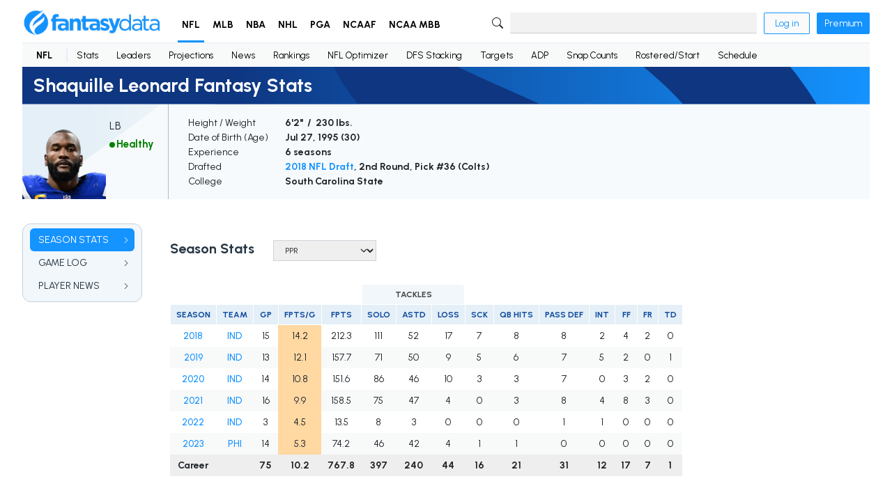

--- FILE ---
content_type: text/html; charset=utf-8
request_url: https://fantasydata.com/nfl/shaquille-leonard-fantasy/19852
body_size: 14472
content:


<!doctype html>
<html lang="en">
<head>
  <meta charset="utf-8">
  <title>Shaquille Leonard Fantasy Stats | FantasyData</title>
  <meta name="viewport" content="width=device-width, initial-scale=1.0, minimum-scale=1.0">
  <meta name="description" content="This page is a complete breakdown of Shaquille Leonard's fantasy stats and career achievements along with latest NFL news.">
  <meta property="og:title" content="Shaquille Leonard Fantasy Stats | FantasyData" />
  <meta property="og:url" content="https://fantasydata.com/nfl/shaquille-leonard-fantasy/19852" />
  <meta property="og:locale" content="en_US" />
  <meta property="og:site_name" content="FantasyData" />
  <meta property="og:type" content="website" />
  <meta property="og:description" content="This page is a complete breakdown of Shaquille Leonard's fantasy stats and career achievements along with latest NFL news." />
  <meta property="og:image" content="https://fantasydata-static.s3.amazonaws.com/img/logo.png" />
  <meta name="twitter:card" content="summary" />
  <meta name="twitter:site" content="@FantasyDataNFL" />
  <meta name="twitter:url" content="https://fantasydata.com/nfl/shaquille-leonard-fantasy/19852" />
  <meta name="twitter:title" content="Shaquille Leonard Fantasy Stats" />
  <meta name="twitter:description" content="This page is a complete breakdown of Shaquille Leonard's fantasy stats and career achievements along with latest NFL news." />
  <meta name="twitter:image" content="https://fantasydata-static.s3.amazonaws.com/img/logo.png" />
  <meta name="robots" content="follow, index, max-snippet:-1, max-image-preview:large">
  <link rel="preconnect" href="https://fonts.googleapis.com">
  <link rel="preconnect" href="https://fonts.gstatic.com" crossorigin>
  <link href="https://fonts.googleapis.com/css2?family=Urbanist:wght@400..900&display=swap" rel="stylesheet">
  <link rel="icon" href="https://fantasydata-static.s3.amazonaws.com/img/favicon.ico" type="image/x-icon" />
  <link rel="canonical" href="https://fantasydata.com/nfl/shaquille-leonard-fantasy/19852" />
  <style>
  #termly-code-snippet-support {
      z-index: 99999999;
  }
  </style>
  <script src="https://fantasydata-static.s3.amazonaws.com/js/main-202601201756.js"></script>
  <script src="https://app.termly.io/resource-blocker/eeffe28e-a18f-4bde-8756-c8cdd37da803?autoBlock=on"></script>
  

  <link rel="stylesheet" type="text/css" href="https://fantasydata-static.s3.amazonaws.com/css/nav-v2.css">
  <link rel="stylesheet" type="text/css" href="https://fantasydata-static.s3.amazonaws.com/css/stats-v2.css">
  <link rel="stylesheet" type="text/css" href="https://fantasydata-static.s3.amazonaws.com/css/footer-v2.css">
  
    <script type="text/javascript">
  (function (f, b) { if (!b.__SV) { var e, g, i, h; window.mixpanel = b; b._i = []; b.init = function (e, f, c) { function g(a, d) { var b = d.split("."); 2 == b.length && ((a = a[b[0]]), (d = b[1])); a[d] = function () { a.push([d].concat(Array.prototype.slice.call(arguments, 0))); }; } var a = b; "undefined" !== typeof c ? (a = b[c] = []) : (c = "mixpanel"); a.people = a.people || []; a.toString = function (a) { var d = "mixpanel"; "mixpanel" !== c && (d += "." + c); a || (d += " (stub)"); return d; }; a.people.toString = function () { return a.toString(1) + ".people (stub)"; }; i = "disable time_event track track_pageview track_links track_forms track_with_groups add_group set_group remove_group register register_once alias unregister identify name_tag set_config reset opt_in_tracking opt_out_tracking has_opted_in_tracking has_opted_out_tracking clear_opt_in_out_tracking start_batch_senders people.set people.set_once people.unset people.increment people.append people.union people.track_charge people.clear_charges people.delete_user people.remove".split( " "); for (h = 0; h < i.length; h++) g(a, i[h]); var j = "set set_once union unset remove delete".split(" "); a.get_group = function () { function b(c) { d[c] = function () { call2_args = arguments; call2 = [c].concat(Array.prototype.slice.call(call2_args, 0)); a.push([e, call2]); }; } for ( var d = {}, e = ["get_group"].concat( Array.prototype.slice.call(arguments, 0)), c = 0; c < j.length; c++) b(j[c]); return d; }; b._i.push([e, f, c]); }; b.__SV = 1.2; e = f.createElement("script"); e.type = "text/javascript"; e.async = !0; e.src = "undefined" !== typeof MIXPANEL_CUSTOM_LIB_URL ? MIXPANEL_CUSTOM_LIB_URL : "file:" === f.location.protocol && "//cdn.mxpnl.com/libs/mixpanel-2-latest.min.js".match(/^\/\//) ? "https://cdn.mxpnl.com/libs/mixpanel-2-latest.min.js" : "//cdn.mxpnl.com/libs/mixpanel-2-latest.min.js"; g = f.getElementsByTagName("script")[0]; g.parentNode.insertBefore(e, g); } })(document, window.mixpanel || []);

  if (window.location.pathname.includes("/optimizer")) {
      mixpanel.init("1eb18e289103cac5b433afb0402eee00", {
          track_pageview: true,
          persistence: "localStorage",
          record_sessions_percent: 100
      });
  } else {
      mixpanel.init("1eb18e289103cac5b433afb0402eee00", {
          track_pageview: true,
          persistence: "localStorage"
      });
  }
  </script>

  <!-- Global site tag (gtag.js) - Google Analytics -->
<script async src="https://www.googletagmanager.com/gtag/js?id=G-ZZN4SP5R2G"></script>
<script>
    window.dataLayer = window.dataLayer || [];
    function gtag() { dataLayer.push(arguments); }
    gtag('js', new Date());
    gtag('config', 'UA-43845809-1');
    gtag('config', 'G-ZZN4SP5R2G');
</script>


<script type="text/javascript">
    (function () {
        var t = document.createElement("script");
        t.type = "text/javascript", t.async = !0, t.src = 'https://cdn.firstpromoter.com/fprom.js', t.onload = t.onreadystatechange =
            function () {
                var t = this.readyState; if (!t || "complete" == t || "loaded" == t)
                    try { $FPROM.init("eyhu9l18", ".fantasydata.com") }
                    catch (t) { }
            };
        var e = document.getElementsByTagName("script")[0];
        e.parentNode.insertBefore(t, e)
    })();
</script>
    
    
    <!-- Raptive Head Tag Manual -->
<script data-no-optimize="1" data-cfasync="false">
(function(w, d) {
	w.adthrive = w.adthrive || {};
	w.adthrive.cmd = w.
	adthrive.cmd || [];
	w.adthrive.plugin = 'adthrive-ads-manual';
	w.adthrive.host = 'ads.adthrive.com';var s = d.createElement('script');
	s.async = true;
	s.referrerpolicy='no-referrer-when-downgrade';
	s.src = 'https://' + w.adthrive.host + '/sites/6298b593ab19147440e31c70/ads.min.js?referrer=' + w.encodeURIComponent(w.location.href) + '&cb=' + (Math.floor(Math.random() * 100) + 1);
	var n = d.getElementsByTagName('script')[0];
	n.parentNode.insertBefore(s, n);
})(window, document);
</script>
<!-- End of Raptive Head Tag -->
      <!-- This site is converting visitors into subscribers and customers with OptinMonster - https://optinmonster.com -->
  <script>(function (d, u, ac) { var s = d.createElement('script'); s.type = 'text/javascript'; s.src = 'https://a.omappapi.com/app/js/api.min.js'; s.async = true; s.dataset.user = u; s.dataset.account = ac; d.getElementsByTagName('head')[0].appendChild(s); })(document, 170855, 185225);</script>
  <!-- / https://optinmonster.com -->
    
    
    <script async defer src="https://tools.luckyorange.com/core/lo.js?site-id=9f424734"></script>
    <!-- Meta Pixel Code -->
<script>
!function(f,b,e,v,n,t,s)
{if(f.fbq)return;n=f.fbq=function(){n.callMethod?
n.callMethod.apply(n,arguments):n.queue.push(arguments)};
if(!f._fbq)f._fbq=n;n.push=n;n.loaded=!0;n.version='2.0';
n.queue=[];t=b.createElement(e);t.async=!0;
t.src=v;s=b.getElementsByTagName(e)[0];
s.parentNode.insertBefore(t,s)}(window, document,'script',
'https://connect.facebook.net/en_US/fbevents.js');
fbq('init', '1758129271477925');
fbq('track', 'PageView');
</script>
<noscript><img height="1" width="1" style="display:none"
src="https://www.facebook.com/tr?id=1758129271477925&ev=PageView&noscript=1"
/></noscript>
<!-- End Meta Pixel Code -->
  </head>

<body>

  
  

  

  <div id="page" class=" " data-section="nfl">
    <header>
      <nav class="primary">
  <div>
    <div class="menu-icon">
      <svg xmlns="http://www.w3.org/2000/svg" width="16" height="16" fill="currentColor" class="bi bi-list" viewBox="0 0 16 16">
  <path fill-rule="evenodd" d="M2.5 12a.5.5 0 0 1 .5-.5h10a.5.5 0 0 1 0 1H3a.5.5 0 0 1-.5-.5zm0-4a.5.5 0 0 1 .5-.5h10a.5.5 0 0 1 0 1H3a.5.5 0 0 1-.5-.5zm0-4a.5.5 0 0 1 .5-.5h10a.5.5 0 0 1 0 1H3a.5.5 0 0 1-.5-.5z"/>
</svg>
    </div>
    <div class="logo">
      <a href="/" aria-label="Home">
        <img src="https://fantasydata-static.s3.amazonaws.com/img/logo.png" alt="Site logo">
      </a>
    </div>
    <ul class="main v2">
      <li>
        <a href="/nfl" role="button" class="active">NFL</a>
        <div class="dropdown text-nowrap">
  <div class="span-group d-table">
    <div class="span d-table-row">
      <div class="group table-cell">
        <h5>Stats & Data</h5>
        <div class="col-group d-flex">
          <ul class="col">
            <li>
              <a href="/nfl/fantasy-football-leaders">
              <span>Player Stats</span>
              <span class="chevron">
              <svg xmlns="http://www.w3.org/2000/svg" width="16" height="16" fill="currentColor" class="bi bi-chevron-right" viewBox="0 0 16 16" style="width:10px;height:10px;">
  <path fill-rule="evenodd" d="M4.646 1.646a.5.5 0 0 1 .708 0l6 6a.5.5 0 0 1 0 .708l-6 6a.5.5 0 0 1-.708-.708L10.293 8 4.646 2.354a.5.5 0 0 1 0-.708"/>
</svg>
              </span>
              </a>
            </li>
            <li>
              <a href="/nfl/team-stats">
              <span>Team Stats</span>
              <span class="chevron">
              <svg xmlns="http://www.w3.org/2000/svg" width="16" height="16" fill="currentColor" class="bi bi-chevron-right" viewBox="0 0 16 16" style="width:10px;height:10px;">
  <path fill-rule="evenodd" d="M4.646 1.646a.5.5 0 0 1 .708 0l6 6a.5.5 0 0 1 0 .708l-6 6a.5.5 0 0 1-.708-.708L10.293 8 4.646 2.354a.5.5 0 0 1 0-.708"/>
</svg>
              </span>
              </a>
            </li>
            <li>
              <a href="/nfl/advanced-wr-metrics">
              <span>Advanced Metrics</span>
              <span class="chevron">
              <svg xmlns="http://www.w3.org/2000/svg" width="16" height="16" fill="currentColor" class="bi bi-chevron-right" viewBox="0 0 16 16" style="width:10px;height:10px;">
  <path fill-rule="evenodd" d="M4.646 1.646a.5.5 0 0 1 .708 0l6 6a.5.5 0 0 1 0 .708l-6 6a.5.5 0 0 1-.708-.708L10.293 8 4.646 2.354a.5.5 0 0 1 0-.708"/>
</svg>
              </span>
              </a>
            </li>
            <li>
              <a href="/nfl/advanced-wr-efficiency-metrics">
              <span>Efficiency Metrics</span>
              <span class="chevron">
              <svg xmlns="http://www.w3.org/2000/svg" width="16" height="16" fill="currentColor" class="bi bi-chevron-right" viewBox="0 0 16 16" style="width:10px;height:10px;">
  <path fill-rule="evenodd" d="M4.646 1.646a.5.5 0 0 1 .708 0l6 6a.5.5 0 0 1 0 .708l-6 6a.5.5 0 0 1-.708-.708L10.293 8 4.646 2.354a.5.5 0 0 1 0-.708"/>
</svg>
              </span>
              </a>
            </li>
            <li>
              <a href="/nfl/nfl-snap-counts">
              <span>Snap Counts</span>
              <span class="chevron">
              <svg xmlns="http://www.w3.org/2000/svg" width="16" height="16" fill="currentColor" class="bi bi-chevron-right" viewBox="0 0 16 16" style="width:10px;height:10px;">
  <path fill-rule="evenodd" d="M4.646 1.646a.5.5 0 0 1 .708 0l6 6a.5.5 0 0 1 0 .708l-6 6a.5.5 0 0 1-.708-.708L10.293 8 4.646 2.354a.5.5 0 0 1 0-.708"/>
</svg>
              </span>
              </a>
            </li>
            <li>
              <a href="/nfl/targets">
              <span>Targets</span>
              <span class="chevron">
              <svg xmlns="http://www.w3.org/2000/svg" width="16" height="16" fill="currentColor" class="bi bi-chevron-right" viewBox="0 0 16 16" style="width:10px;height:10px;">
  <path fill-rule="evenodd" d="M4.646 1.646a.5.5 0 0 1 .708 0l6 6a.5.5 0 0 1 0 .708l-6 6a.5.5 0 0 1-.708-.708L10.293 8 4.646 2.354a.5.5 0 0 1 0-.708"/>
</svg>
              </span>
              </a>
            </li>
          </ul>
          <ul class="col">
            <li>
              <a href="/nfl/fantasy-football-red-zone-stats">
              <span>Red Zone Stats</span>
              <span class="chevron">
              <svg xmlns="http://www.w3.org/2000/svg" width="16" height="16" fill="currentColor" class="bi bi-chevron-right" viewBox="0 0 16 16" style="width:10px;height:10px;">
  <path fill-rule="evenodd" d="M4.646 1.646a.5.5 0 0 1 .708 0l6 6a.5.5 0 0 1 0 .708l-6 6a.5.5 0 0 1-.708-.708L10.293 8 4.646 2.354a.5.5 0 0 1 0-.708"/>
</svg>
              </span>
              </a>
            </li>
            <li>
              <a href="/nfl/fantasy-football-third-down-stats">
              <span>Third Down Stats</span>
              <span class="chevron">
              <svg xmlns="http://www.w3.org/2000/svg" width="16" height="16" fill="currentColor" class="bi bi-chevron-right" viewBox="0 0 16 16" style="width:10px;height:10px;">
  <path fill-rule="evenodd" d="M4.646 1.646a.5.5 0 0 1 .708 0l6 6a.5.5 0 0 1 0 .708l-6 6a.5.5 0 0 1-.708-.708L10.293 8 4.646 2.354a.5.5 0 0 1 0-.708"/>
</svg>
              </span>
              </a>
            </li>
            <li>
              <a href="/nfl/leaders">
              <span>Leaders</span>
              <span class="chevron">
              <svg xmlns="http://www.w3.org/2000/svg" width="16" height="16" fill="currentColor" class="bi bi-chevron-right" viewBox="0 0 16 16" style="width:10px;height:10px;">
  <path fill-rule="evenodd" d="M4.646 1.646a.5.5 0 0 1 .708 0l6 6a.5.5 0 0 1 0 .708l-6 6a.5.5 0 0 1-.708-.708L10.293 8 4.646 2.354a.5.5 0 0 1 0-.708"/>
</svg>
              </span>
              </a>
            </li>
            <li>
              <a href="/nfl/fantasy-football-points-allowed-defense-by-position">
              <span>Points Allowed</span>
              <span class="chevron">
              <svg xmlns="http://www.w3.org/2000/svg" width="16" height="16" fill="currentColor" class="bi bi-chevron-right" viewBox="0 0 16 16" style="width:10px;height:10px;">
  <path fill-rule="evenodd" d="M4.646 1.646a.5.5 0 0 1 .708 0l6 6a.5.5 0 0 1 0 .708l-6 6a.5.5 0 0 1-.708-.708L10.293 8 4.646 2.354a.5.5 0 0 1 0-.708"/>
</svg>
              </span>
              </a>
            </li>
            <li>
              <a href="/nfl/team-rankings">
              <span>Team Rankings</span>
              <span class="chevron">
              <svg xmlns="http://www.w3.org/2000/svg" width="16" height="16" fill="currentColor" class="bi bi-chevron-right" viewBox="0 0 16 16" style="width:10px;height:10px;">
  <path fill-rule="evenodd" d="M4.646 1.646a.5.5 0 0 1 .708 0l6 6a.5.5 0 0 1 0 .708l-6 6a.5.5 0 0 1-.708-.708L10.293 8 4.646 2.354a.5.5 0 0 1 0-.708"/>
</svg>
              </span>
              </a>
            </li>
          </ul>
        </div>
        <!-- end .col-group -->
      </div>
      <!-- end .group -->

      <div class="group table-cell margin-start">
        <h5>Research</h5>
        <ul class="col">
          <li>
            <a href="/nfl/schedule">
            <span>Schedule</span>
            <span class="chevron">
            <svg xmlns="http://www.w3.org/2000/svg" width="16" height="16" fill="currentColor" class="bi bi-chevron-right" viewBox="0 0 16 16" style="width:10px;height:10px;">
  <path fill-rule="evenodd" d="M4.646 1.646a.5.5 0 0 1 .708 0l6 6a.5.5 0 0 1 0 .708l-6 6a.5.5 0 0 1-.708-.708L10.293 8 4.646 2.354a.5.5 0 0 1 0-.708"/>
</svg>
            </span>
            </a>
          </li>
          <li>
            <a href="/nfl/standings">
            <span>Standings</span>
            <span class="chevron">
            <svg xmlns="http://www.w3.org/2000/svg" width="16" height="16" fill="currentColor" class="bi bi-chevron-right" viewBox="0 0 16 16" style="width:10px;height:10px;">
  <path fill-rule="evenodd" d="M4.646 1.646a.5.5 0 0 1 .708 0l6 6a.5.5 0 0 1 0 .708l-6 6a.5.5 0 0 1-.708-.708L10.293 8 4.646 2.354a.5.5 0 0 1 0-.708"/>
</svg>
            </span>
            </a>
          </li>
          <li>
            <a href="/nfl/fantasy-football-player-news">
            <span>Player News</span>
            <span class="chevron">
            <svg xmlns="http://www.w3.org/2000/svg" width="16" height="16" fill="currentColor" class="bi bi-chevron-right" viewBox="0 0 16 16" style="width:10px;height:10px;">
  <path fill-rule="evenodd" d="M4.646 1.646a.5.5 0 0 1 .708 0l6 6a.5.5 0 0 1 0 .708l-6 6a.5.5 0 0 1-.708-.708L10.293 8 4.646 2.354a.5.5 0 0 1 0-.708"/>
</svg>
            </span>
            </a>
          </li>
          <li>
            <a href="/nfl/draft/2025">
            <span>Draft</span>
            <span class="chevron">
            <svg xmlns="http://www.w3.org/2000/svg" width="16" height="16" fill="currentColor" class="bi bi-chevron-right" viewBox="0 0 16 16" style="width:10px;height:10px;">
  <path fill-rule="evenodd" d="M4.646 1.646a.5.5 0 0 1 .708 0l6 6a.5.5 0 0 1 0 .708l-6 6a.5.5 0 0 1-.708-.708L10.293 8 4.646 2.354a.5.5 0 0 1 0-.708"/>
</svg>
            </span>
            </a>
          </li>
          <li>
            <a href="/nfl/depth-charts">
            <span>Depth Charts</span>
            <span class="chevron">
            <svg xmlns="http://www.w3.org/2000/svg" width="16" height="16" fill="currentColor" class="bi bi-chevron-right" viewBox="0 0 16 16" style="width:10px;height:10px;">
  <path fill-rule="evenodd" d="M4.646 1.646a.5.5 0 0 1 .708 0l6 6a.5.5 0 0 1 0 .708l-6 6a.5.5 0 0 1-.708-.708L10.293 8 4.646 2.354a.5.5 0 0 1 0-.708"/>
</svg>
            </span>
            </a>
          </li>
          <li>
            <a href="/category/nfl">
            <span>Latest Articles</span>
            <span class="chevron">
            <svg xmlns="http://www.w3.org/2000/svg" width="16" height="16" fill="currentColor" class="bi bi-chevron-right" viewBox="0 0 16 16" style="width:10px;height:10px;">
  <path fill-rule="evenodd" d="M4.646 1.646a.5.5 0 0 1 .708 0l6 6a.5.5 0 0 1 0 .708l-6 6a.5.5 0 0 1-.708-.708L10.293 8 4.646 2.354a.5.5 0 0 1 0-.708"/>
</svg>
            </span>
            </a>
          </li>
          <li>
            <a href="/nfl/odds">
            <span>Odds</span>
            <span class="chevron">
            <svg xmlns="http://www.w3.org/2000/svg" width="16" height="16" fill="currentColor" class="bi bi-chevron-right" viewBox="0 0 16 16" style="width:10px;height:10px;">
  <path fill-rule="evenodd" d="M4.646 1.646a.5.5 0 0 1 .708 0l6 6a.5.5 0 0 1 0 .708l-6 6a.5.5 0 0 1-.708-.708L10.293 8 4.646 2.354a.5.5 0 0 1 0-.708"/>
</svg>
            </span>
            </a>
          </li>
        </ul>
      </div>
      <!-- end .group -->

    </div>
    <!-- end .span -->

    <div class="span d-table-row">
      <div class="group table-cell">
        <h5>Fantasy</h5>
        <div class="col-group d-flex">
          <ul class="col">
            <li>
              <a href="/nfl/rankings">
              <span>Fantasy Football Rankings</span>
              <span class="chevron">
              <svg xmlns="http://www.w3.org/2000/svg" width="16" height="16" fill="currentColor" class="bi bi-chevron-right" viewBox="0 0 16 16" style="width:10px;height:10px;">
  <path fill-rule="evenodd" d="M4.646 1.646a.5.5 0 0 1 .708 0l6 6a.5.5 0 0 1 0 .708l-6 6a.5.5 0 0 1-.708-.708L10.293 8 4.646 2.354a.5.5 0 0 1 0-.708"/>
</svg>
              </span>
              </a>
            </li>
            <li>
              <a href="/nfl/ppr-rankings">
              <span>PPR Fantasy Rankings</span>
              <span class="chevron">
              <svg xmlns="http://www.w3.org/2000/svg" width="16" height="16" fill="currentColor" class="bi bi-chevron-right" viewBox="0 0 16 16" style="width:10px;height:10px;">
  <path fill-rule="evenodd" d="M4.646 1.646a.5.5 0 0 1 .708 0l6 6a.5.5 0 0 1 0 .708l-6 6a.5.5 0 0 1-.708-.708L10.293 8 4.646 2.354a.5.5 0 0 1 0-.708"/>
</svg>
              </span>
              </a>
            </li>
            <li>
              <a href="/nfl/half-ppr-rankings">
              <span>Half PPR Rankings</span>
              <span class="chevron">
              <svg xmlns="http://www.w3.org/2000/svg" width="16" height="16" fill="currentColor" class="bi bi-chevron-right" viewBox="0 0 16 16" style="width:10px;height:10px;">
  <path fill-rule="evenodd" d="M4.646 1.646a.5.5 0 0 1 .708 0l6 6a.5.5 0 0 1 0 .708l-6 6a.5.5 0 0 1-.708-.708L10.293 8 4.646 2.354a.5.5 0 0 1 0-.708"/>
</svg>
              </span>
              </a>
            </li>
            <li>
              <a href="/nfl/dynasty-rankings">
              <span>Dynasty Rankings</span>
              <span class="chevron">
              <svg xmlns="http://www.w3.org/2000/svg" width="16" height="16" fill="currentColor" class="bi bi-chevron-right" viewBox="0 0 16 16" style="width:10px;height:10px;">
  <path fill-rule="evenodd" d="M4.646 1.646a.5.5 0 0 1 .708 0l6 6a.5.5 0 0 1 0 .708l-6 6a.5.5 0 0 1-.708-.708L10.293 8 4.646 2.354a.5.5 0 0 1 0-.708"/>
</svg>
              </span>
              </a>
            </li>
            <li>
              <a href="/nfl/rankings/idp">
              <span>IDP Rankings</span>
              <span class="chevron">
              <svg xmlns="http://www.w3.org/2000/svg" width="16" height="16" fill="currentColor" class="bi bi-chevron-right" viewBox="0 0 16 16" style="width:10px;height:10px;">
  <path fill-rule="evenodd" d="M4.646 1.646a.5.5 0 0 1 .708 0l6 6a.5.5 0 0 1 0 .708l-6 6a.5.5 0 0 1-.708-.708L10.293 8 4.646 2.354a.5.5 0 0 1 0-.708"/>
</svg>
              </span>
              </a>
            </li>
            <li>
              <a href="/nfl/fantasy-football-weekly-projections">
              <span>Fantasy Projections</span>
              <span class="chevron">
              <svg xmlns="http://www.w3.org/2000/svg" width="16" height="16" fill="currentColor" class="bi bi-chevron-right" viewBox="0 0 16 16" style="width:10px;height:10px;">
  <path fill-rule="evenodd" d="M4.646 1.646a.5.5 0 0 1 .708 0l6 6a.5.5 0 0 1 0 .708l-6 6a.5.5 0 0 1-.708-.708L10.293 8 4.646 2.354a.5.5 0 0 1 0-.708"/>
</svg>
              </span>
              </a>
            </li>
          </ul>
          <ul class="col">
            <li>
              <a href="/nfl/ppr-cheat-sheet">
              <span>Cheat Sheets By Position</span>
              <span class="chevron">
              <svg xmlns="http://www.w3.org/2000/svg" width="16" height="16" fill="currentColor" class="bi bi-chevron-right" viewBox="0 0 16 16" style="width:10px;height:10px;">
  <path fill-rule="evenodd" d="M4.646 1.646a.5.5 0 0 1 .708 0l6 6a.5.5 0 0 1 0 .708l-6 6a.5.5 0 0 1-.708-.708L10.293 8 4.646 2.354a.5.5 0 0 1 0-.708"/>
</svg>
              </span>
              </a>
            </li>
            <li>
              <a href="/nfl/ppr-cheat-sheet-top-250">
              <span>Top 250 Cheat Sheet</span>
              <span class="chevron">
              <svg xmlns="http://www.w3.org/2000/svg" width="16" height="16" fill="currentColor" class="bi bi-chevron-right" viewBox="0 0 16 16" style="width:10px;height:10px;">
  <path fill-rule="evenodd" d="M4.646 1.646a.5.5 0 0 1 .708 0l6 6a.5.5 0 0 1 0 .708l-6 6a.5.5 0 0 1-.708-.708L10.293 8 4.646 2.354a.5.5 0 0 1 0-.708"/>
</svg>
              </span>
              </a>
            </li>
            <li>
              <a href="/nfl/ppr-auction-rankings">
              <span>Auction Values Cheat Sheet</span>
              <span class="chevron">
              <svg xmlns="http://www.w3.org/2000/svg" width="16" height="16" fill="currentColor" class="bi bi-chevron-right" viewBox="0 0 16 16" style="width:10px;height:10px;">
  <path fill-rule="evenodd" d="M4.646 1.646a.5.5 0 0 1 .708 0l6 6a.5.5 0 0 1 0 .708l-6 6a.5.5 0 0 1-.708-.708L10.293 8 4.646 2.354a.5.5 0 0 1 0-.708"/>
</svg>
              </span>
              </a>
            </li>
            <li>
              <a href="/nfl/adp">
              <span>ADP (Average Draft Position)</span>
              <span class="chevron">
              <svg xmlns="http://www.w3.org/2000/svg" width="16" height="16" fill="currentColor" class="bi bi-chevron-right" viewBox="0 0 16 16" style="width:10px;height:10px;">
  <path fill-rule="evenodd" d="M4.646 1.646a.5.5 0 0 1 .708 0l6 6a.5.5 0 0 1 0 .708l-6 6a.5.5 0 0 1-.708-.708L10.293 8 4.646 2.354a.5.5 0 0 1 0-.708"/>
</svg>
              </span>
              </a>
            </li>
            <li>
              <a href="/nfl/fantasy-football-idp-projections">
              <span>IDP Projections</span>
              <span class="chevron">
              <svg xmlns="http://www.w3.org/2000/svg" width="16" height="16" fill="currentColor" class="bi bi-chevron-right" viewBox="0 0 16 16" style="width:10px;height:10px;">
  <path fill-rule="evenodd" d="M4.646 1.646a.5.5 0 0 1 .708 0l6 6a.5.5 0 0 1 0 .708l-6 6a.5.5 0 0 1-.708-.708L10.293 8 4.646 2.354a.5.5 0 0 1 0-.708"/>
</svg>
              </span>
              </a>
            </li>
            <li>
              <a href="/nfl/rostered-start-season-long">
              <span>Rostered/Start</span>
              <span class="chevron">
              <svg xmlns="http://www.w3.org/2000/svg" width="16" height="16" fill="currentColor" class="bi bi-chevron-right" viewBox="0 0 16 16" style="width:10px;height:10px;">
  <path fill-rule="evenodd" d="M4.646 1.646a.5.5 0 0 1 .708 0l6 6a.5.5 0 0 1 0 .708l-6 6a.5.5 0 0 1-.708-.708L10.293 8 4.646 2.354a.5.5 0 0 1 0-.708"/>
</svg>
              </span>
              </a>
            </li>
          </ul>
        </div>
        <!-- end .col-group -->
      </div>
      <!-- end .group -->

      <div class="group table-cell margin-start">
        <h5>DFS (Daily Fantasy)</h5>
        <ul class="col">
          <li>
            <a href="/nfl/optimizer">
            <span>Optimizer</span>
            <span class="chevron">
            <svg xmlns="http://www.w3.org/2000/svg" width="16" height="16" fill="currentColor" class="bi bi-chevron-right" viewBox="0 0 16 16" style="width:10px;height:10px;">
  <path fill-rule="evenodd" d="M4.646 1.646a.5.5 0 0 1 .708 0l6 6a.5.5 0 0 1 0 .708l-6 6a.5.5 0 0 1-.708-.708L10.293 8 4.646 2.354a.5.5 0 0 1 0-.708"/>
</svg>
            </span>
            </a>
          </li>
          <li>
            <a href="/nfl/dfs-projections">
            <span>DFS Projections</span>
            <span class="chevron">
            <svg xmlns="http://www.w3.org/2000/svg" width="16" height="16" fill="currentColor" class="bi bi-chevron-right" viewBox="0 0 16 16" style="width:10px;height:10px;">
  <path fill-rule="evenodd" d="M4.646 1.646a.5.5 0 0 1 .708 0l6 6a.5.5 0 0 1 0 .708l-6 6a.5.5 0 0 1-.708-.708L10.293 8 4.646 2.354a.5.5 0 0 1 0-.708"/>
</svg>
            </span>
            </a>
          </li>
          <li>
            <a href="/nfl/stacking">
            <span>Stacking Page/Tool</span>
            <span class="chevron">
            <svg xmlns="http://www.w3.org/2000/svg" width="16" height="16" fill="currentColor" class="bi bi-chevron-right" viewBox="0 0 16 16" style="width:10px;height:10px;">
  <path fill-rule="evenodd" d="M4.646 1.646a.5.5 0 0 1 .708 0l6 6a.5.5 0 0 1 0 .708l-6 6a.5.5 0 0 1-.708-.708L10.293 8 4.646 2.354a.5.5 0 0 1 0-.708"/>
</svg>
            </span>
            </a>
          </li>
          <li>
            <a href="/nfl/daily-fantasy-football-salary-and-projection-tool">
            <span>DFS Salaries</span>
            <span class="chevron">
            <svg xmlns="http://www.w3.org/2000/svg" width="16" height="16" fill="currentColor" class="bi bi-chevron-right" viewBox="0 0 16 16" style="width:10px;height:10px;">
  <path fill-rule="evenodd" d="M4.646 1.646a.5.5 0 0 1 .708 0l6 6a.5.5 0 0 1 0 .708l-6 6a.5.5 0 0 1-.708-.708L10.293 8 4.646 2.354a.5.5 0 0 1 0-.708"/>
</svg>
            </span>
            </a>
          </li>
        </ul>
      </div>
      <!-- end .group -->
    </div>
    <!-- end .span -->
  </div>
  <!-- end .span-group -->
</div>
<!-- end .dropdown -->
      </li>
      <li>
        <a href="/mlb" role="button" class="">MLB</a>
        <div class="dropdown text-nowrap">
  <div class="span-group d-table">
    <div class="span d-table-row">
      <div class="group table-cell">
        <h5>Stats & Data</h5>
        <div class="col-group d-flex">
          <ul class="col">
            <li>
              <a href="/mlb/fantasy-baseball-leaders">
              <span>Player Stats</span>
              <span class="chevron">
              <svg xmlns="http://www.w3.org/2000/svg" width="16" height="16" fill="currentColor" class="bi bi-chevron-right" viewBox="0 0 16 16" style="width:10px;height:10px;">
  <path fill-rule="evenodd" d="M4.646 1.646a.5.5 0 0 1 .708 0l6 6a.5.5 0 0 1 0 .708l-6 6a.5.5 0 0 1-.708-.708L10.293 8 4.646 2.354a.5.5 0 0 1 0-.708"/>
</svg>
              </span>
              </a>
            </li>
            <li>
              <a href="/mlb/advanced-hitters-metrics">
              <span>Advanced Metrics</span>
              <span class="chevron">
              <svg xmlns="http://www.w3.org/2000/svg" width="16" height="16" fill="currentColor" class="bi bi-chevron-right" viewBox="0 0 16 16" style="width:10px;height:10px;">
  <path fill-rule="evenodd" d="M4.646 1.646a.5.5 0 0 1 .708 0l6 6a.5.5 0 0 1 0 .708l-6 6a.5.5 0 0 1-.708-.708L10.293 8 4.646 2.354a.5.5 0 0 1 0-.708"/>
</svg>
              </span>
              </a>
            </li>
            <li>
              <a href="/mlb/teams">
              <span>Teams</span>
              <span class="chevron">
              <svg xmlns="http://www.w3.org/2000/svg" width="16" height="16" fill="currentColor" class="bi bi-chevron-right" viewBox="0 0 16 16" style="width:10px;height:10px;">
  <path fill-rule="evenodd" d="M4.646 1.646a.5.5 0 0 1 .708 0l6 6a.5.5 0 0 1 0 .708l-6 6a.5.5 0 0 1-.708-.708L10.293 8 4.646 2.354a.5.5 0 0 1 0-.708"/>
</svg>
              </span>
              </a>
            </li>
            <li>
              <a href="/mlb/leaders">
              <span>Leaders</span>
              <span class="chevron">
              <svg xmlns="http://www.w3.org/2000/svg" width="16" height="16" fill="currentColor" class="bi bi-chevron-right" viewBox="0 0 16 16" style="width:10px;height:10px;">
  <path fill-rule="evenodd" d="M4.646 1.646a.5.5 0 0 1 .708 0l6 6a.5.5 0 0 1 0 .708l-6 6a.5.5 0 0 1-.708-.708L10.293 8 4.646 2.354a.5.5 0 0 1 0-.708"/>
</svg>
              </span>
              </a>
            </li>
          </ul>
        </div>
        <!-- end .col-group -->
      </div>
      <!-- end .group -->

      <div class="group table-cell margin-start">
        <h5>Research</h5>
        <ul class="col">
          <li>
            <a href="/mlb/schedule">
            <span>Schedule</span>
            <span class="chevron">
            <svg xmlns="http://www.w3.org/2000/svg" width="16" height="16" fill="currentColor" class="bi bi-chevron-right" viewBox="0 0 16 16" style="width:10px;height:10px;">
  <path fill-rule="evenodd" d="M4.646 1.646a.5.5 0 0 1 .708 0l6 6a.5.5 0 0 1 0 .708l-6 6a.5.5 0 0 1-.708-.708L10.293 8 4.646 2.354a.5.5 0 0 1 0-.708"/>
</svg>
            </span>
            </a>
          </li>
          <li>
            <a href="/mlb/daily-lineups">
            <span>Starting Lineups</span>
            <span class="chevron">
            <svg xmlns="http://www.w3.org/2000/svg" width="16" height="16" fill="currentColor" class="bi bi-chevron-right" viewBox="0 0 16 16" style="width:10px;height:10px;">
  <path fill-rule="evenodd" d="M4.646 1.646a.5.5 0 0 1 .708 0l6 6a.5.5 0 0 1 0 .708l-6 6a.5.5 0 0 1-.708-.708L10.293 8 4.646 2.354a.5.5 0 0 1 0-.708"/>
</svg>
            </span>
            </a>
          </li>
          <li>
            <a href="/mlb/fantasy-baseball-player-news">
            <span>Player News</span>
            <span class="chevron">
            <svg xmlns="http://www.w3.org/2000/svg" width="16" height="16" fill="currentColor" class="bi bi-chevron-right" viewBox="0 0 16 16" style="width:10px;height:10px;">
  <path fill-rule="evenodd" d="M4.646 1.646a.5.5 0 0 1 .708 0l6 6a.5.5 0 0 1 0 .708l-6 6a.5.5 0 0 1-.708-.708L10.293 8 4.646 2.354a.5.5 0 0 1 0-.708"/>
</svg>
            </span>
            </a>
          </li>
          <li>
            <a href="/category/mlb">
            <span>Latest Articles</span>
            <span class="chevron">
            <svg xmlns="http://www.w3.org/2000/svg" width="16" height="16" fill="currentColor" class="bi bi-chevron-right" viewBox="0 0 16 16" style="width:10px;height:10px;">
  <path fill-rule="evenodd" d="M4.646 1.646a.5.5 0 0 1 .708 0l6 6a.5.5 0 0 1 0 .708l-6 6a.5.5 0 0 1-.708-.708L10.293 8 4.646 2.354a.5.5 0 0 1 0-.708"/>
</svg>
            </span>
            </a>
          </li>
          <li>
            <a href="/mlb/odds">
            <span>Odds</span>
            <span class="chevron">
            <svg xmlns="http://www.w3.org/2000/svg" width="16" height="16" fill="currentColor" class="bi bi-chevron-right" viewBox="0 0 16 16" style="width:10px;height:10px;">
  <path fill-rule="evenodd" d="M4.646 1.646a.5.5 0 0 1 .708 0l6 6a.5.5 0 0 1 0 .708l-6 6a.5.5 0 0 1-.708-.708L10.293 8 4.646 2.354a.5.5 0 0 1 0-.708"/>
</svg>
            </span>
            </a>
          </li>
        </ul>
      </div>
      <!-- end .group -->

    </div>
    <!-- end .span -->

    <div class="span d-table-row">
      <div class="group table-cell">
        <h5>Fantasy</h5>
        <div class="col-group d-flex">
          <ul class="col">
            <li>
              <a href="/mlb/fantasy-baseball-rankings">
              <span>Fantasy Rankings</span>
              <span class="chevron">
              <svg xmlns="http://www.w3.org/2000/svg" width="16" height="16" fill="currentColor" class="bi bi-chevron-right" viewBox="0 0 16 16" style="width:10px;height:10px;">
  <path fill-rule="evenodd" d="M4.646 1.646a.5.5 0 0 1 .708 0l6 6a.5.5 0 0 1 0 .708l-6 6a.5.5 0 0 1-.708-.708L10.293 8 4.646 2.354a.5.5 0 0 1 0-.708"/>
</svg>
              </span>
              </a>
            </li>
            <li>
              <a href="/mlb/hitters-rankings">
              <span>Fantasy Rankings - Hitters</span>
              <span class="chevron">
              <svg xmlns="http://www.w3.org/2000/svg" width="16" height="16" fill="currentColor" class="bi bi-chevron-right" viewBox="0 0 16 16" style="width:10px;height:10px;">
  <path fill-rule="evenodd" d="M4.646 1.646a.5.5 0 0 1 .708 0l6 6a.5.5 0 0 1 0 .708l-6 6a.5.5 0 0 1-.708-.708L10.293 8 4.646 2.354a.5.5 0 0 1 0-.708"/>
</svg>
              </span>
              </a>
            </li>
            <li>
              <a href="/mlb/pitchers-rankings">
              <span>Fantasy Rankings - Pitchers</span>
              <span class="chevron">
              <svg xmlns="http://www.w3.org/2000/svg" width="16" height="16" fill="currentColor" class="bi bi-chevron-right" viewBox="0 0 16 16" style="width:10px;height:10px;">
  <path fill-rule="evenodd" d="M4.646 1.646a.5.5 0 0 1 .708 0l6 6a.5.5 0 0 1 0 .708l-6 6a.5.5 0 0 1-.708-.708L10.293 8 4.646 2.354a.5.5 0 0 1 0-.708"/>
</svg>
              </span>
              </a>
            </li>
            <li>
              <a href="/mlb/fantasy-baseball-projections">
              <span>Fantasy Projections</span>
              <span class="chevron">
              <svg xmlns="http://www.w3.org/2000/svg" width="16" height="16" fill="currentColor" class="bi bi-chevron-right" viewBox="0 0 16 16" style="width:10px;height:10px;">
  <path fill-rule="evenodd" d="M4.646 1.646a.5.5 0 0 1 .708 0l6 6a.5.5 0 0 1 0 .708l-6 6a.5.5 0 0 1-.708-.708L10.293 8 4.646 2.354a.5.5 0 0 1 0-.708"/>
</svg>
              </span>
              </a>
            </li>
          </ul>
          <ul class="col">
            <li>
              <a href="/mlb/fantasy-baseball-auction-values">
              <span>Auction Values</span>
              <span class="chevron">
              <svg xmlns="http://www.w3.org/2000/svg" width="16" height="16" fill="currentColor" class="bi bi-chevron-right" viewBox="0 0 16 16" style="width:10px;height:10px;">
  <path fill-rule="evenodd" d="M4.646 1.646a.5.5 0 0 1 .708 0l6 6a.5.5 0 0 1 0 .708l-6 6a.5.5 0 0 1-.708-.708L10.293 8 4.646 2.354a.5.5 0 0 1 0-.708"/>
</svg>
              </span>
              </a>
            </li>
            <li>
              <a href="/mlb/fantasy-baseball-adp-rankings">
              <span>ADP (Average Draft Position)</span>
              <span class="chevron">
              <svg xmlns="http://www.w3.org/2000/svg" width="16" height="16" fill="currentColor" class="bi bi-chevron-right" viewBox="0 0 16 16" style="width:10px;height:10px;">
  <path fill-rule="evenodd" d="M4.646 1.646a.5.5 0 0 1 .708 0l6 6a.5.5 0 0 1 0 .708l-6 6a.5.5 0 0 1-.708-.708L10.293 8 4.646 2.354a.5.5 0 0 1 0-.708"/>
</svg>
              </span>
              </a>
            </li>
          </ul>
        </div>
        <!-- end .col-group -->
      </div>
      <!-- end .group -->

      <div class="group table-cell margin-start">
        <h5>DFS (Daily Fantasy)</h5>
        <ul class="col">
          <li>
            <a href="/mlb/optimizer">
            <span>Optimizer</span>
            <span class="chevron">
            <svg xmlns="http://www.w3.org/2000/svg" width="16" height="16" fill="currentColor" class="bi bi-chevron-right" viewBox="0 0 16 16" style="width:10px;height:10px;">
  <path fill-rule="evenodd" d="M4.646 1.646a.5.5 0 0 1 .708 0l6 6a.5.5 0 0 1 0 .708l-6 6a.5.5 0 0 1-.708-.708L10.293 8 4.646 2.354a.5.5 0 0 1 0-.708"/>
</svg>
            </span>
            </a>
          </li>
          <li>
            <a href="/mlb/dfs-projections/draftkings">
            <span>Projections - DraftKings</span>
            <span class="chevron">
            <svg xmlns="http://www.w3.org/2000/svg" width="16" height="16" fill="currentColor" class="bi bi-chevron-right" viewBox="0 0 16 16" style="width:10px;height:10px;">
  <path fill-rule="evenodd" d="M4.646 1.646a.5.5 0 0 1 .708 0l6 6a.5.5 0 0 1 0 .708l-6 6a.5.5 0 0 1-.708-.708L10.293 8 4.646 2.354a.5.5 0 0 1 0-.708"/>
</svg>
            </span>
            </a>
          </li>
          <li>
            <a href="/mlb/dfs-projections/fanduel">
            <span>Projections - FanDuel</span>
            <span class="chevron">
            <svg xmlns="http://www.w3.org/2000/svg" width="16" height="16" fill="currentColor" class="bi bi-chevron-right" viewBox="0 0 16 16" style="width:10px;height:10px;">
  <path fill-rule="evenodd" d="M4.646 1.646a.5.5 0 0 1 .708 0l6 6a.5.5 0 0 1 0 .708l-6 6a.5.5 0 0 1-.708-.708L10.293 8 4.646 2.354a.5.5 0 0 1 0-.708"/>
</svg>
            </span>
            </a>
          </li>
          <li>
            <a href="/mlb/dfs-projections/yahoo">
            <span>Projections - Yahoo</span>
            <span class="chevron">
            <svg xmlns="http://www.w3.org/2000/svg" width="16" height="16" fill="currentColor" class="bi bi-chevron-right" viewBox="0 0 16 16" style="width:10px;height:10px;">
  <path fill-rule="evenodd" d="M4.646 1.646a.5.5 0 0 1 .708 0l6 6a.5.5 0 0 1 0 .708l-6 6a.5.5 0 0 1-.708-.708L10.293 8 4.646 2.354a.5.5 0 0 1 0-.708"/>
</svg>
            </span>
            </a>
          </li>
        </ul>
      </div>
      <!-- end .group -->
    </div>
    <!-- end .span -->
  </div>
  <!-- end .span-group -->
</div>
<!-- end .dropdown -->
      </li>
      <li>
        <a href="/nba" role="button" class="">NBA</a>
        <div class="dropdown text-nowrap">
  <div class="span-group d-table">
    <div class="span d-table-row">
      <div class="group table-cell">
        <h5>Stats & Data</h5>
        <div class="col-group d-flex">
          <ul class="col">
            <li>
              <a href="/nba/fantasy-basketball-leaders">
              <span>Player Stats</span>
              <span class="chevron">
              <svg xmlns="http://www.w3.org/2000/svg" width="16" height="16" fill="currentColor" class="bi bi-chevron-right" viewBox="0 0 16 16" style="width:10px;height:10px;">
  <path fill-rule="evenodd" d="M4.646 1.646a.5.5 0 0 1 .708 0l6 6a.5.5 0 0 1 0 .708l-6 6a.5.5 0 0 1-.708-.708L10.293 8 4.646 2.354a.5.5 0 0 1 0-.708"/>
</svg>
              </span>
              </a>
            </li>
            <li>
              <a href="/nba/advanced-metrics">
              <span>Advanced Metrics</span>
              <span class="chevron">
              <svg xmlns="http://www.w3.org/2000/svg" width="16" height="16" fill="currentColor" class="bi bi-chevron-right" viewBox="0 0 16 16" style="width:10px;height:10px;">
  <path fill-rule="evenodd" d="M4.646 1.646a.5.5 0 0 1 .708 0l6 6a.5.5 0 0 1 0 .708l-6 6a.5.5 0 0 1-.708-.708L10.293 8 4.646 2.354a.5.5 0 0 1 0-.708"/>
</svg>
              </span>
              </a>
            </li>
            <li>
              <a href="/nba/teams">
              <span>Teams</span>
              <span class="chevron">
              <svg xmlns="http://www.w3.org/2000/svg" width="16" height="16" fill="currentColor" class="bi bi-chevron-right" viewBox="0 0 16 16" style="width:10px;height:10px;">
  <path fill-rule="evenodd" d="M4.646 1.646a.5.5 0 0 1 .708 0l6 6a.5.5 0 0 1 0 .708l-6 6a.5.5 0 0 1-.708-.708L10.293 8 4.646 2.354a.5.5 0 0 1 0-.708"/>
</svg>
              </span>
              </a>
            </li>
            <li>
              <a href="/nba/leaders">
              <span>Leaders</span>
              <span class="chevron">
              <svg xmlns="http://www.w3.org/2000/svg" width="16" height="16" fill="currentColor" class="bi bi-chevron-right" viewBox="0 0 16 16" style="width:10px;height:10px;">
  <path fill-rule="evenodd" d="M4.646 1.646a.5.5 0 0 1 .708 0l6 6a.5.5 0 0 1 0 .708l-6 6a.5.5 0 0 1-.708-.708L10.293 8 4.646 2.354a.5.5 0 0 1 0-.708"/>
</svg>
              </span>
              </a>
            </li>
          </ul>
        </div>
        <!-- end .col-group -->
      </div>
      <!-- end .group -->

      <div class="group table-cell margin-start">
        <h5>Research</h5>
        <ul class="col">
          <li>
            <a href="/nba/schedule">
            <span>Schedule</span>
            <span class="chevron">
            <svg xmlns="http://www.w3.org/2000/svg" width="16" height="16" fill="currentColor" class="bi bi-chevron-right" viewBox="0 0 16 16" style="width:10px;height:10px;">
  <path fill-rule="evenodd" d="M4.646 1.646a.5.5 0 0 1 .708 0l6 6a.5.5 0 0 1 0 .708l-6 6a.5.5 0 0 1-.708-.708L10.293 8 4.646 2.354a.5.5 0 0 1 0-.708"/>
</svg>
            </span>
            </a>
          </li>
          <li>
            <a href="/nba/starting-lineups">
            <span>Starting Lineups</span>
            <span class="chevron">
            <svg xmlns="http://www.w3.org/2000/svg" width="16" height="16" fill="currentColor" class="bi bi-chevron-right" viewBox="0 0 16 16" style="width:10px;height:10px;">
  <path fill-rule="evenodd" d="M4.646 1.646a.5.5 0 0 1 .708 0l6 6a.5.5 0 0 1 0 .708l-6 6a.5.5 0 0 1-.708-.708L10.293 8 4.646 2.354a.5.5 0 0 1 0-.708"/>
</svg>
            </span>
            </a>
          </li>
          <li>
            <a href="/nba-news">
            <span>Player News</span>
            <span class="chevron">
            <svg xmlns="http://www.w3.org/2000/svg" width="16" height="16" fill="currentColor" class="bi bi-chevron-right" viewBox="0 0 16 16" style="width:10px;height:10px;">
  <path fill-rule="evenodd" d="M4.646 1.646a.5.5 0 0 1 .708 0l6 6a.5.5 0 0 1 0 .708l-6 6a.5.5 0 0 1-.708-.708L10.293 8 4.646 2.354a.5.5 0 0 1 0-.708"/>
</svg>
            </span>
            </a>
          </li>
          <li>
            <a href="/category/nba">
            <span>Latest Articles</span>
            <span class="chevron">
            <svg xmlns="http://www.w3.org/2000/svg" width="16" height="16" fill="currentColor" class="bi bi-chevron-right" viewBox="0 0 16 16" style="width:10px;height:10px;">
  <path fill-rule="evenodd" d="M4.646 1.646a.5.5 0 0 1 .708 0l6 6a.5.5 0 0 1 0 .708l-6 6a.5.5 0 0 1-.708-.708L10.293 8 4.646 2.354a.5.5 0 0 1 0-.708"/>
</svg>
            </span>
            </a>
          </li>
          <li>
            <a href="/nba/odds">
            <span>Odds</span>
            <span class="chevron">
            <svg xmlns="http://www.w3.org/2000/svg" width="16" height="16" fill="currentColor" class="bi bi-chevron-right" viewBox="0 0 16 16" style="width:10px;height:10px;">
  <path fill-rule="evenodd" d="M4.646 1.646a.5.5 0 0 1 .708 0l6 6a.5.5 0 0 1 0 .708l-6 6a.5.5 0 0 1-.708-.708L10.293 8 4.646 2.354a.5.5 0 0 1 0-.708"/>
</svg>
            </span>
            </a>
          </li>
        </ul>
      </div>
      <!-- end .group -->

    </div>
    <!-- end .span -->

    <div class="span d-table-row">
      <div class="group table-cell">
        <h5>Fantasy</h5>
        <div class="col-group d-flex">
          <ul class="col">
            <li>
              <a href="/nba/fantasy-basketball-projections">
              <span>Fantasy Projections</span>
              <span class="chevron">
              <svg xmlns="http://www.w3.org/2000/svg" width="16" height="16" fill="currentColor" class="bi bi-chevron-right" viewBox="0 0 16 16" style="width:10px;height:10px;">
  <path fill-rule="evenodd" d="M4.646 1.646a.5.5 0 0 1 .708 0l6 6a.5.5 0 0 1 0 .708l-6 6a.5.5 0 0 1-.708-.708L10.293 8 4.646 2.354a.5.5 0 0 1 0-.708"/>
</svg>
              </span>
              </a>
            </li>
          </ul>
          <ul class="col">
            <li>
            </li>
          </ul>
        </div>
        <!-- end .col-group -->
      </div>
      <!-- end .group -->

      <div class="group table-cell margin-start">
        <h5>DFS (Daily Fantasy)</h5>
        <ul class="col">
          <li>
            <a href="/nba/optimizer">
            <span>Optimizer</span>
            <span class="chevron">
            <svg xmlns="http://www.w3.org/2000/svg" width="16" height="16" fill="currentColor" class="bi bi-chevron-right" viewBox="0 0 16 16" style="width:10px;height:10px;">
  <path fill-rule="evenodd" d="M4.646 1.646a.5.5 0 0 1 .708 0l6 6a.5.5 0 0 1 0 .708l-6 6a.5.5 0 0 1-.708-.708L10.293 8 4.646 2.354a.5.5 0 0 1 0-.708"/>
</svg>
            </span>
            </a>
          </li>
          <li>
            <a href="/nba/dfs-projections/draftkings">
            <span>Projections - DraftKings</span>
            <span class="chevron">
            <svg xmlns="http://www.w3.org/2000/svg" width="16" height="16" fill="currentColor" class="bi bi-chevron-right" viewBox="0 0 16 16" style="width:10px;height:10px;">
  <path fill-rule="evenodd" d="M4.646 1.646a.5.5 0 0 1 .708 0l6 6a.5.5 0 0 1 0 .708l-6 6a.5.5 0 0 1-.708-.708L10.293 8 4.646 2.354a.5.5 0 0 1 0-.708"/>
</svg>
            </span>
            </a>
          </li>
          <li>
            <a href="/nba/dfs-projections/fanduel">
            <span>Projections - FanDuel</span>
            <span class="chevron">
            <svg xmlns="http://www.w3.org/2000/svg" width="16" height="16" fill="currentColor" class="bi bi-chevron-right" viewBox="0 0 16 16" style="width:10px;height:10px;">
  <path fill-rule="evenodd" d="M4.646 1.646a.5.5 0 0 1 .708 0l6 6a.5.5 0 0 1 0 .708l-6 6a.5.5 0 0 1-.708-.708L10.293 8 4.646 2.354a.5.5 0 0 1 0-.708"/>
</svg>
            </span>
            </a>
          </li>
          <li>
            <a href="/nba/dfs-projections/yahoo">
            <span>Projections - Yahoo</span>
            <span class="chevron">
            <svg xmlns="http://www.w3.org/2000/svg" width="16" height="16" fill="currentColor" class="bi bi-chevron-right" viewBox="0 0 16 16" style="width:10px;height:10px;">
  <path fill-rule="evenodd" d="M4.646 1.646a.5.5 0 0 1 .708 0l6 6a.5.5 0 0 1 0 .708l-6 6a.5.5 0 0 1-.708-.708L10.293 8 4.646 2.354a.5.5 0 0 1 0-.708"/>
</svg>
            </span>
            </a>
          </li>
        </ul>
      </div>
      <!-- end .group -->
    </div>
    <!-- end .span -->
  </div>
  <!-- end .span-group -->
</div>
<!-- end .dropdown -->
      </li>
      <li>
        <a href="/nhl" role="button" class="">NHL</a>
        <div class="dropdown text-nowrap pt-4">
  <div class="span-group d-table">
    <div class="span d-table-row">
      <div class="group">
        <div class="col-group">
          <ul class="col">
            <li>
              <a href="/nhl/fantasy-hockey-leaders">
              <span>Player Stats</span>
              <span class="chevron">
              <svg xmlns="http://www.w3.org/2000/svg" width="16" height="16" fill="currentColor" class="bi bi-chevron-right" viewBox="0 0 16 16" style="width:10px;height:10px;">
  <path fill-rule="evenodd" d="M4.646 1.646a.5.5 0 0 1 .708 0l6 6a.5.5 0 0 1 0 .708l-6 6a.5.5 0 0 1-.708-.708L10.293 8 4.646 2.354a.5.5 0 0 1 0-.708"/>
</svg>
              </span>
              </a>
            </li>
            <li>
                <a href="/nhl/teams">
                <span>Teams</span>
                <span class="chevron">
                <svg xmlns="http://www.w3.org/2000/svg" width="16" height="16" fill="currentColor" class="bi bi-chevron-right" viewBox="0 0 16 16" style="width:10px;height:10px;">
  <path fill-rule="evenodd" d="M4.646 1.646a.5.5 0 0 1 .708 0l6 6a.5.5 0 0 1 0 .708l-6 6a.5.5 0 0 1-.708-.708L10.293 8 4.646 2.354a.5.5 0 0 1 0-.708"/>
</svg>
                </span>
                </a>
            </li>
            <li>
                <a href="/nhl/leaders">
                <span>Leaders</span>
                <span class="chevron">
                <svg xmlns="http://www.w3.org/2000/svg" width="16" height="16" fill="currentColor" class="bi bi-chevron-right" viewBox="0 0 16 16" style="width:10px;height:10px;">
  <path fill-rule="evenodd" d="M4.646 1.646a.5.5 0 0 1 .708 0l6 6a.5.5 0 0 1 0 .708l-6 6a.5.5 0 0 1-.708-.708L10.293 8 4.646 2.354a.5.5 0 0 1 0-.708"/>
</svg>
                </span>
                </a>
            </li>
            <li>
              <a href="/nhl/schedule">
              <span>Schedule</span>
              <span class="chevron">
              <svg xmlns="http://www.w3.org/2000/svg" width="16" height="16" fill="currentColor" class="bi bi-chevron-right" viewBox="0 0 16 16" style="width:10px;height:10px;">
  <path fill-rule="evenodd" d="M4.646 1.646a.5.5 0 0 1 .708 0l6 6a.5.5 0 0 1 0 .708l-6 6a.5.5 0 0 1-.708-.708L10.293 8 4.646 2.354a.5.5 0 0 1 0-.708"/>
</svg>
              </span>
              </a>
            </li>
            <li>
              <a href="/nhl-news">
              <span>Player News</span>
              <span class="chevron">
              <svg xmlns="http://www.w3.org/2000/svg" width="16" height="16" fill="currentColor" class="bi bi-chevron-right" viewBox="0 0 16 16" style="width:10px;height:10px;">
  <path fill-rule="evenodd" d="M4.646 1.646a.5.5 0 0 1 .708 0l6 6a.5.5 0 0 1 0 .708l-6 6a.5.5 0 0 1-.708-.708L10.293 8 4.646 2.354a.5.5 0 0 1 0-.708"/>
</svg>
              </span>
              </a>
            </li>
            <li>
              <a href="/category/nhl">
              <span>Latest Articles</span>
              <span class="chevron">
              <svg xmlns="http://www.w3.org/2000/svg" width="16" height="16" fill="currentColor" class="bi bi-chevron-right" viewBox="0 0 16 16" style="width:10px;height:10px;">
  <path fill-rule="evenodd" d="M4.646 1.646a.5.5 0 0 1 .708 0l6 6a.5.5 0 0 1 0 .708l-6 6a.5.5 0 0 1-.708-.708L10.293 8 4.646 2.354a.5.5 0 0 1 0-.708"/>
</svg>
              </span>
              </a>
            </li>
            <li>
              <a href="/nhl/optimizer">
              <span>Optimizer</span>
              <span class="chevron">
              <svg xmlns="http://www.w3.org/2000/svg" width="16" height="16" fill="currentColor" class="bi bi-chevron-right" viewBox="0 0 16 16" style="width:10px;height:10px;">
  <path fill-rule="evenodd" d="M4.646 1.646a.5.5 0 0 1 .708 0l6 6a.5.5 0 0 1 0 .708l-6 6a.5.5 0 0 1-.708-.708L10.293 8 4.646 2.354a.5.5 0 0 1 0-.708"/>
</svg>
              </span>
              </a>
            </li>
            <li>
              <a href="/nhl/dfs-projections/draftkings">
              <span>Projections - DraftKings</span>
              <span class="chevron">
              <svg xmlns="http://www.w3.org/2000/svg" width="16" height="16" fill="currentColor" class="bi bi-chevron-right" viewBox="0 0 16 16" style="width:10px;height:10px;">
  <path fill-rule="evenodd" d="M4.646 1.646a.5.5 0 0 1 .708 0l6 6a.5.5 0 0 1 0 .708l-6 6a.5.5 0 0 1-.708-.708L10.293 8 4.646 2.354a.5.5 0 0 1 0-.708"/>
</svg>
              </span>
              </a>
            </li>
            <li>
              <a href="/nhl/dfs-projections/fanduel">
              <span>Projections - FanDuel</span>
              <span class="chevron">
              <svg xmlns="http://www.w3.org/2000/svg" width="16" height="16" fill="currentColor" class="bi bi-chevron-right" viewBox="0 0 16 16" style="width:10px;height:10px;">
  <path fill-rule="evenodd" d="M4.646 1.646a.5.5 0 0 1 .708 0l6 6a.5.5 0 0 1 0 .708l-6 6a.5.5 0 0 1-.708-.708L10.293 8 4.646 2.354a.5.5 0 0 1 0-.708"/>
</svg>
              </span>
              </a>
            </li>
            <li>
              <a href="/nhl/odds">
              <span>Odds</span>
              <span class="chevron">
              <svg xmlns="http://www.w3.org/2000/svg" width="16" height="16" fill="currentColor" class="bi bi-chevron-right" viewBox="0 0 16 16" style="width:10px;height:10px;">
  <path fill-rule="evenodd" d="M4.646 1.646a.5.5 0 0 1 .708 0l6 6a.5.5 0 0 1 0 .708l-6 6a.5.5 0 0 1-.708-.708L10.293 8 4.646 2.354a.5.5 0 0 1 0-.708"/>
</svg>
              </span>
              </a>
            </li>
          </ul>
        </div>
        <!-- end .col-group -->
      </div>
      <!-- end .group -->
    </div>
    <!-- end .span -->
  </div>
  <!-- end .span-group -->
</div>
<!-- end .dropdown -->
      </li>
      <li>
        <a href="/pga" role="button" class="">PGA</a>
        <div class="dropdown text-nowrap pt-4">
  <div class="span-group d-table">
    <div class="span d-table-row">
      <div class="group table-cell">
        <div class="col-group d-flex">
          <ul class="col">
            <li>
              <a href="/pga/world-golf-rankings">
              <span>World Golf Rankings</span>
              <span class="chevron">
              <svg xmlns="http://www.w3.org/2000/svg" width="16" height="16" fill="currentColor" class="bi bi-chevron-right" viewBox="0 0 16 16" style="width:10px;height:10px;">
  <path fill-rule="evenodd" d="M4.646 1.646a.5.5 0 0 1 .708 0l6 6a.5.5 0 0 1 0 .708l-6 6a.5.5 0 0 1-.708-.708L10.293 8 4.646 2.354a.5.5 0 0 1 0-.708"/>
</svg>
              </span>
              </a>
            </li>
            <li>
              <a href="/pga/fantasy-golf-projections">
              <span>Fantasy Projections</span>
              <span class="chevron">
              <svg xmlns="http://www.w3.org/2000/svg" width="16" height="16" fill="currentColor" class="bi bi-chevron-right" viewBox="0 0 16 16" style="width:10px;height:10px;">
  <path fill-rule="evenodd" d="M4.646 1.646a.5.5 0 0 1 .708 0l6 6a.5.5 0 0 1 0 .708l-6 6a.5.5 0 0 1-.708-.708L10.293 8 4.646 2.354a.5.5 0 0 1 0-.708"/>
</svg>
              </span>
              </a>
            </li>
            <li>
              <a href="/category/pga">
              <span>Latest Articles</span>
              <span class="chevron">
              <svg xmlns="http://www.w3.org/2000/svg" width="16" height="16" fill="currentColor" class="bi bi-chevron-right" viewBox="0 0 16 16" style="width:10px;height:10px;">
  <path fill-rule="evenodd" d="M4.646 1.646a.5.5 0 0 1 .708 0l6 6a.5.5 0 0 1 0 .708l-6 6a.5.5 0 0 1-.708-.708L10.293 8 4.646 2.354a.5.5 0 0 1 0-.708"/>
</svg>
              </span>
              </a>
            </li>
            <li>
              <a href="/pga/optimizer">
              <span>Optimizer</span>
              <span class="chevron">
              <svg xmlns="http://www.w3.org/2000/svg" width="16" height="16" fill="currentColor" class="bi bi-chevron-right" viewBox="0 0 16 16" style="width:10px;height:10px;">
  <path fill-rule="evenodd" d="M4.646 1.646a.5.5 0 0 1 .708 0l6 6a.5.5 0 0 1 0 .708l-6 6a.5.5 0 0 1-.708-.708L10.293 8 4.646 2.354a.5.5 0 0 1 0-.708"/>
</svg>
              </span>
              </a>
            </li>
          </ul>
        </div>
        <!-- end .col-group -->
      </div>
      <!-- end .group -->
    </div>
    <!-- end .span -->
  </div>
  <!-- end .span-group -->
</div>
<!-- end .dropdown -->
      </li>
      <li>
        <a href="/ncaa-football" role="button" class="">NCAAF</a>
        <div class="dropdown text-nowrap pt-4">
  <div class="span-group d-table">
    <div class="span d-table-row">
      <div class="group table-cell">
        <div class="col-group d-flex">
          <ul class="col">
            <li>
              <a href="/ncaa-football/fantasy-college-football-leaders">
              <span>Player Stats</span>
              <span class="chevron">
              <svg xmlns="http://www.w3.org/2000/svg" width="16" height="16" fill="currentColor" class="bi bi-chevron-right" viewBox="0 0 16 16" style="width:10px;height:10px;">
  <path fill-rule="evenodd" d="M4.646 1.646a.5.5 0 0 1 .708 0l6 6a.5.5 0 0 1 0 .708l-6 6a.5.5 0 0 1-.708-.708L10.293 8 4.646 2.354a.5.5 0 0 1 0-.708"/>
</svg>
              </span>
              </a>
            </li>
            <li>
              <a href="/ncaa-football/leaders">
              <span>Leaders</span>
              <span class="chevron">
              <svg xmlns="http://www.w3.org/2000/svg" width="16" height="16" fill="currentColor" class="bi bi-chevron-right" viewBox="0 0 16 16" style="width:10px;height:10px;">
  <path fill-rule="evenodd" d="M4.646 1.646a.5.5 0 0 1 .708 0l6 6a.5.5 0 0 1 0 .708l-6 6a.5.5 0 0 1-.708-.708L10.293 8 4.646 2.354a.5.5 0 0 1 0-.708"/>
</svg>
              </span>
              </a>
            </li>
            <li>
              <a href="/ncaa-football/schedule">
              <span>Schedule</span>
              <span class="chevron">
              <svg xmlns="http://www.w3.org/2000/svg" width="16" height="16" fill="currentColor" class="bi bi-chevron-right" viewBox="0 0 16 16" style="width:10px;height:10px;">
  <path fill-rule="evenodd" d="M4.646 1.646a.5.5 0 0 1 .708 0l6 6a.5.5 0 0 1 0 .708l-6 6a.5.5 0 0 1-.708-.708L10.293 8 4.646 2.354a.5.5 0 0 1 0-.708"/>
</svg>
              </span>
              </a>
            </li>
            <li>
              <a href="/ncaa-football/odds">
              <span>Odds</span>
              <span class="chevron">
              <svg xmlns="http://www.w3.org/2000/svg" width="16" height="16" fill="currentColor" class="bi bi-chevron-right" viewBox="0 0 16 16" style="width:10px;height:10px;">
  <path fill-rule="evenodd" d="M4.646 1.646a.5.5 0 0 1 .708 0l6 6a.5.5 0 0 1 0 .708l-6 6a.5.5 0 0 1-.708-.708L10.293 8 4.646 2.354a.5.5 0 0 1 0-.708"/>
</svg>
              </span>
              </a>
            </li>
          </ul>
        </div>
        <!-- end .col-group -->
      </div>
      <!-- end .group -->
    </div>
    <!-- end .span -->
  </div>
  <!-- end .span-group -->
</div>
<!-- end .dropdown -->
      </li>
      <li>
        <a href="/ncaa-basketball" role="button" class="">NCAA MBB</a>
        <div class="dropdown text-nowrap pt-4">
  <div class="span-group d-table">
    <div class="span d-table-row">
      <div class="group table-cell">
        <div class="col-group d-flex">
          <ul class="col">
            <li>
              <a href="/ncaa-basketball/fantasy-college-basketball-leaders">
              <span>Player Stats</span>
              <span class="chevron">
              <svg xmlns="http://www.w3.org/2000/svg" width="16" height="16" fill="currentColor" class="bi bi-chevron-right" viewBox="0 0 16 16" style="width:10px;height:10px;">
  <path fill-rule="evenodd" d="M4.646 1.646a.5.5 0 0 1 .708 0l6 6a.5.5 0 0 1 0 .708l-6 6a.5.5 0 0 1-.708-.708L10.293 8 4.646 2.354a.5.5 0 0 1 0-.708"/>
</svg>
              </span>
              </a>
            </li>
            <li>
              <a href="/ncaa-basketball/leaders">
              <span>Leaders</span>
              <span class="chevron">
              <svg xmlns="http://www.w3.org/2000/svg" width="16" height="16" fill="currentColor" class="bi bi-chevron-right" viewBox="0 0 16 16" style="width:10px;height:10px;">
  <path fill-rule="evenodd" d="M4.646 1.646a.5.5 0 0 1 .708 0l6 6a.5.5 0 0 1 0 .708l-6 6a.5.5 0 0 1-.708-.708L10.293 8 4.646 2.354a.5.5 0 0 1 0-.708"/>
</svg>
              </span>
              </a>
            </li>
            <li>
              <a href="/ncaa-basketball/schedule">
              <span>Schedule</span>
              <span class="chevron">
              <svg xmlns="http://www.w3.org/2000/svg" width="16" height="16" fill="currentColor" class="bi bi-chevron-right" viewBox="0 0 16 16" style="width:10px;height:10px;">
  <path fill-rule="evenodd" d="M4.646 1.646a.5.5 0 0 1 .708 0l6 6a.5.5 0 0 1 0 .708l-6 6a.5.5 0 0 1-.708-.708L10.293 8 4.646 2.354a.5.5 0 0 1 0-.708"/>
</svg>
              </span>
              </a>
            </li>
            <li>
              <a href="/ncaa-basketball/odds">
              <span>Odds</span>
              <span class="chevron">
              <svg xmlns="http://www.w3.org/2000/svg" width="16" height="16" fill="currentColor" class="bi bi-chevron-right" viewBox="0 0 16 16" style="width:10px;height:10px;">
  <path fill-rule="evenodd" d="M4.646 1.646a.5.5 0 0 1 .708 0l6 6a.5.5 0 0 1 0 .708l-6 6a.5.5 0 0 1-.708-.708L10.293 8 4.646 2.354a.5.5 0 0 1 0-.708"/>
</svg>
              </span>
              </a>
            </li>
          </ul>
        </div>
        <!-- end .col-group -->
      </div>
      <!-- end .group -->
    </div>
    <!-- end .span -->
  </div>
  <!-- end .span-group -->
</div>
<!-- end .dropdown -->
      </li>
    </ul>

    <div class="search ">
      <div>
        <div class="icon">
          <svg xmlns="http://www.w3.org/2000/svg" width="16" height="16" fill="currentColor" class="bi bi-search" viewBox="0 0 16 16">
  <path d="M11.742 10.344a6.5 6.5 0 1 0-1.397 1.398h-.001c.03.04.062.078.098.115l3.85 3.85a1 1 0 0 0 1.415-1.414l-3.85-3.85a1.007 1.007 0 0 0-.115-.1zM12 6.5a5.5 5.5 0 1 1-11 0 5.5 5.5 0 0 1 11 0"/>
</svg>
        </div>
        <!-- autocomplete=off for browser back, to clear -->
        <input type="text" autocomplete="off" aria-label="Search">

        <div class="spinner d-none text-center">
          <div class="spinner-border" role="status">
            <span class="visually-hidden">Loading...</span>
          </div>
        </div>

      </div>
      <div class="results">
        <div class="list hidden"></div>
      </div>
    </div>

    <div class="buttons ">
      <div>
        
          <button class="log-in">
            <a href="/user/login?url=%2Fnfl%2Fshaquille-leonard-fantasy%2F19852%3F">Log in</a>
          </button>
          <button class="premium">
            <a href="/pricing">Premium</a>
          </button>
        
      </div>
    </div>

  </div>
</nav>

<div class="dropdown d-none">
  <div class="dropdown-group two-col">
    <h5>Stats & Data</h5>
    <ul class="sublist">
      <li><a href="#">Player Stats</a></li>
      <li><a href="#">Team Stats</a></li>
      <li><a href="#">Advanced Metrics</a></li>
      <li><a href="#">Efficiency Metrics</a></li>
      <li><a href="#">Snap Counts</a></li>
      <li><a href="#">Targets</a></li>
      <li><a href="#">Red Zone Stats</a></li>
      <li><a href="#">Third Down Stats</a></li>
      <li><a href="#">Leaders</a></li>
      <li><a href="#">Points Allowed</a></li>
      <li><a href="#">Team Rankings</a></li>
    </ul>
  </div>
  <div class="dropdown-group one-col">
    <h5>Research</h5>
    <ul class="sublist">
      <li><a href="#">NFL Schedule</a></li>
      <li><a href="#">NFL Standings</a></li>
      <li><a href="#">Player News</a></li>
      <li><a href="#">NFL Draft</a></li>
      <li><a href="#">Depth Charts</a></li>
      <li><a href="#">Injury Updates</a></li>
      <li><a href="#">Latest Articles</a></li>
    </ul>
  </div>
  <div class="dropdown-group two-col">
    <h5>Fantasy</h5>
    <ul class="sublist">
      <li><a href="#">Fantasy Football Rankings</a></li>
      <li><a href="#">PPR Fantasy Rankings</a></li>
      <li><a href="#">Half PPR Rankings</a></li>
      <li><a href="#">Dynasty Rankings</a></li>
      <li><a href="#">IDP Rankings</a></li>
      <li><a href="#">Fantasy Projections</a></li>
      <li><a href="#">Cheat Sheets By Position</a></li>
      <li><a href="#">Top 250 Cheat Sheet</a></li>
      <li><a href="#">Auction Values Cheat Sheet</a></li>
      <li><a href="#">ADP (Average Draft Position)</a></li>
      <li><a href="#">IDP Projections</a></li>
      <li><a href="#">Rostered/Start</a></li>
    </ul>
  </div>
  <div class="dropdown-group one-col">
    <h5>DFS (Daily Fantasy)</h5>
    <ul class="sublist">
      <li><a href="#">NFL Optimizer</a></li>
      <li><a href="#">DFS Projections</a></li>
      <li><a href="#">Stacking Page/Tool</a></li>
      <li><a href="#">DFS Salaries</a></li>
      <li><a href="#">Matchups</a></li>
      <li><a href="#">Odds</a></li>
    </ul>
  </div>
</div>
      <nav class="mobile hidden" data-mobile_nav>
  <!-- NFL -->
  <div data-button="nfl">NFL
    <span class="right">&#9658;</span>
    <span class="down">&#9660;</span>
  </div>
  <div data-section="nfl">
    <div class="dropdown text-nowrap">
  <div class="span-group d-table">
    <div class="span d-table-row">
      <div class="group table-cell">
        <h5>Stats & Data</h5>
        <div class="col-group d-flex">
          <ul class="col">
            <li>
              <a href="/nfl/fantasy-football-leaders">
              <span>Player Stats</span>
              <span class="chevron">
              <svg xmlns="http://www.w3.org/2000/svg" width="16" height="16" fill="currentColor" class="bi bi-chevron-right" viewBox="0 0 16 16" style="width:10px;height:10px;">
  <path fill-rule="evenodd" d="M4.646 1.646a.5.5 0 0 1 .708 0l6 6a.5.5 0 0 1 0 .708l-6 6a.5.5 0 0 1-.708-.708L10.293 8 4.646 2.354a.5.5 0 0 1 0-.708"/>
</svg>
              </span>
              </a>
            </li>
            <li>
              <a href="/nfl/team-stats">
              <span>Team Stats</span>
              <span class="chevron">
              <svg xmlns="http://www.w3.org/2000/svg" width="16" height="16" fill="currentColor" class="bi bi-chevron-right" viewBox="0 0 16 16" style="width:10px;height:10px;">
  <path fill-rule="evenodd" d="M4.646 1.646a.5.5 0 0 1 .708 0l6 6a.5.5 0 0 1 0 .708l-6 6a.5.5 0 0 1-.708-.708L10.293 8 4.646 2.354a.5.5 0 0 1 0-.708"/>
</svg>
              </span>
              </a>
            </li>
            <li>
              <a href="/nfl/advanced-wr-metrics">
              <span>Advanced Metrics</span>
              <span class="chevron">
              <svg xmlns="http://www.w3.org/2000/svg" width="16" height="16" fill="currentColor" class="bi bi-chevron-right" viewBox="0 0 16 16" style="width:10px;height:10px;">
  <path fill-rule="evenodd" d="M4.646 1.646a.5.5 0 0 1 .708 0l6 6a.5.5 0 0 1 0 .708l-6 6a.5.5 0 0 1-.708-.708L10.293 8 4.646 2.354a.5.5 0 0 1 0-.708"/>
</svg>
              </span>
              </a>
            </li>
            <li>
              <a href="/nfl/advanced-wr-efficiency-metrics">
              <span>Efficiency Metrics</span>
              <span class="chevron">
              <svg xmlns="http://www.w3.org/2000/svg" width="16" height="16" fill="currentColor" class="bi bi-chevron-right" viewBox="0 0 16 16" style="width:10px;height:10px;">
  <path fill-rule="evenodd" d="M4.646 1.646a.5.5 0 0 1 .708 0l6 6a.5.5 0 0 1 0 .708l-6 6a.5.5 0 0 1-.708-.708L10.293 8 4.646 2.354a.5.5 0 0 1 0-.708"/>
</svg>
              </span>
              </a>
            </li>
            <li>
              <a href="/nfl/nfl-snap-counts">
              <span>Snap Counts</span>
              <span class="chevron">
              <svg xmlns="http://www.w3.org/2000/svg" width="16" height="16" fill="currentColor" class="bi bi-chevron-right" viewBox="0 0 16 16" style="width:10px;height:10px;">
  <path fill-rule="evenodd" d="M4.646 1.646a.5.5 0 0 1 .708 0l6 6a.5.5 0 0 1 0 .708l-6 6a.5.5 0 0 1-.708-.708L10.293 8 4.646 2.354a.5.5 0 0 1 0-.708"/>
</svg>
              </span>
              </a>
            </li>
            <li>
              <a href="/nfl/targets">
              <span>Targets</span>
              <span class="chevron">
              <svg xmlns="http://www.w3.org/2000/svg" width="16" height="16" fill="currentColor" class="bi bi-chevron-right" viewBox="0 0 16 16" style="width:10px;height:10px;">
  <path fill-rule="evenodd" d="M4.646 1.646a.5.5 0 0 1 .708 0l6 6a.5.5 0 0 1 0 .708l-6 6a.5.5 0 0 1-.708-.708L10.293 8 4.646 2.354a.5.5 0 0 1 0-.708"/>
</svg>
              </span>
              </a>
            </li>
          </ul>
          <ul class="col">
            <li>
              <a href="/nfl/fantasy-football-red-zone-stats">
              <span>Red Zone Stats</span>
              <span class="chevron">
              <svg xmlns="http://www.w3.org/2000/svg" width="16" height="16" fill="currentColor" class="bi bi-chevron-right" viewBox="0 0 16 16" style="width:10px;height:10px;">
  <path fill-rule="evenodd" d="M4.646 1.646a.5.5 0 0 1 .708 0l6 6a.5.5 0 0 1 0 .708l-6 6a.5.5 0 0 1-.708-.708L10.293 8 4.646 2.354a.5.5 0 0 1 0-.708"/>
</svg>
              </span>
              </a>
            </li>
            <li>
              <a href="/nfl/fantasy-football-third-down-stats">
              <span>Third Down Stats</span>
              <span class="chevron">
              <svg xmlns="http://www.w3.org/2000/svg" width="16" height="16" fill="currentColor" class="bi bi-chevron-right" viewBox="0 0 16 16" style="width:10px;height:10px;">
  <path fill-rule="evenodd" d="M4.646 1.646a.5.5 0 0 1 .708 0l6 6a.5.5 0 0 1 0 .708l-6 6a.5.5 0 0 1-.708-.708L10.293 8 4.646 2.354a.5.5 0 0 1 0-.708"/>
</svg>
              </span>
              </a>
            </li>
            <li>
              <a href="/nfl/leaders">
              <span>Leaders</span>
              <span class="chevron">
              <svg xmlns="http://www.w3.org/2000/svg" width="16" height="16" fill="currentColor" class="bi bi-chevron-right" viewBox="0 0 16 16" style="width:10px;height:10px;">
  <path fill-rule="evenodd" d="M4.646 1.646a.5.5 0 0 1 .708 0l6 6a.5.5 0 0 1 0 .708l-6 6a.5.5 0 0 1-.708-.708L10.293 8 4.646 2.354a.5.5 0 0 1 0-.708"/>
</svg>
              </span>
              </a>
            </li>
            <li>
              <a href="/nfl/fantasy-football-points-allowed-defense-by-position">
              <span>Points Allowed</span>
              <span class="chevron">
              <svg xmlns="http://www.w3.org/2000/svg" width="16" height="16" fill="currentColor" class="bi bi-chevron-right" viewBox="0 0 16 16" style="width:10px;height:10px;">
  <path fill-rule="evenodd" d="M4.646 1.646a.5.5 0 0 1 .708 0l6 6a.5.5 0 0 1 0 .708l-6 6a.5.5 0 0 1-.708-.708L10.293 8 4.646 2.354a.5.5 0 0 1 0-.708"/>
</svg>
              </span>
              </a>
            </li>
            <li>
              <a href="/nfl/team-rankings">
              <span>Team Rankings</span>
              <span class="chevron">
              <svg xmlns="http://www.w3.org/2000/svg" width="16" height="16" fill="currentColor" class="bi bi-chevron-right" viewBox="0 0 16 16" style="width:10px;height:10px;">
  <path fill-rule="evenodd" d="M4.646 1.646a.5.5 0 0 1 .708 0l6 6a.5.5 0 0 1 0 .708l-6 6a.5.5 0 0 1-.708-.708L10.293 8 4.646 2.354a.5.5 0 0 1 0-.708"/>
</svg>
              </span>
              </a>
            </li>
          </ul>
        </div>
        <!-- end .col-group -->
      </div>
      <!-- end .group -->

      <div class="group table-cell margin-start">
        <h5>Research</h5>
        <ul class="col">
          <li>
            <a href="/nfl/schedule">
            <span>Schedule</span>
            <span class="chevron">
            <svg xmlns="http://www.w3.org/2000/svg" width="16" height="16" fill="currentColor" class="bi bi-chevron-right" viewBox="0 0 16 16" style="width:10px;height:10px;">
  <path fill-rule="evenodd" d="M4.646 1.646a.5.5 0 0 1 .708 0l6 6a.5.5 0 0 1 0 .708l-6 6a.5.5 0 0 1-.708-.708L10.293 8 4.646 2.354a.5.5 0 0 1 0-.708"/>
</svg>
            </span>
            </a>
          </li>
          <li>
            <a href="/nfl/standings">
            <span>Standings</span>
            <span class="chevron">
            <svg xmlns="http://www.w3.org/2000/svg" width="16" height="16" fill="currentColor" class="bi bi-chevron-right" viewBox="0 0 16 16" style="width:10px;height:10px;">
  <path fill-rule="evenodd" d="M4.646 1.646a.5.5 0 0 1 .708 0l6 6a.5.5 0 0 1 0 .708l-6 6a.5.5 0 0 1-.708-.708L10.293 8 4.646 2.354a.5.5 0 0 1 0-.708"/>
</svg>
            </span>
            </a>
          </li>
          <li>
            <a href="/nfl/fantasy-football-player-news">
            <span>Player News</span>
            <span class="chevron">
            <svg xmlns="http://www.w3.org/2000/svg" width="16" height="16" fill="currentColor" class="bi bi-chevron-right" viewBox="0 0 16 16" style="width:10px;height:10px;">
  <path fill-rule="evenodd" d="M4.646 1.646a.5.5 0 0 1 .708 0l6 6a.5.5 0 0 1 0 .708l-6 6a.5.5 0 0 1-.708-.708L10.293 8 4.646 2.354a.5.5 0 0 1 0-.708"/>
</svg>
            </span>
            </a>
          </li>
          <li>
            <a href="/nfl/draft/2025">
            <span>Draft</span>
            <span class="chevron">
            <svg xmlns="http://www.w3.org/2000/svg" width="16" height="16" fill="currentColor" class="bi bi-chevron-right" viewBox="0 0 16 16" style="width:10px;height:10px;">
  <path fill-rule="evenodd" d="M4.646 1.646a.5.5 0 0 1 .708 0l6 6a.5.5 0 0 1 0 .708l-6 6a.5.5 0 0 1-.708-.708L10.293 8 4.646 2.354a.5.5 0 0 1 0-.708"/>
</svg>
            </span>
            </a>
          </li>
          <li>
            <a href="/nfl/depth-charts">
            <span>Depth Charts</span>
            <span class="chevron">
            <svg xmlns="http://www.w3.org/2000/svg" width="16" height="16" fill="currentColor" class="bi bi-chevron-right" viewBox="0 0 16 16" style="width:10px;height:10px;">
  <path fill-rule="evenodd" d="M4.646 1.646a.5.5 0 0 1 .708 0l6 6a.5.5 0 0 1 0 .708l-6 6a.5.5 0 0 1-.708-.708L10.293 8 4.646 2.354a.5.5 0 0 1 0-.708"/>
</svg>
            </span>
            </a>
          </li>
          <li>
            <a href="/category/nfl">
            <span>Latest Articles</span>
            <span class="chevron">
            <svg xmlns="http://www.w3.org/2000/svg" width="16" height="16" fill="currentColor" class="bi bi-chevron-right" viewBox="0 0 16 16" style="width:10px;height:10px;">
  <path fill-rule="evenodd" d="M4.646 1.646a.5.5 0 0 1 .708 0l6 6a.5.5 0 0 1 0 .708l-6 6a.5.5 0 0 1-.708-.708L10.293 8 4.646 2.354a.5.5 0 0 1 0-.708"/>
</svg>
            </span>
            </a>
          </li>
          <li>
            <a href="/nfl/odds">
            <span>Odds</span>
            <span class="chevron">
            <svg xmlns="http://www.w3.org/2000/svg" width="16" height="16" fill="currentColor" class="bi bi-chevron-right" viewBox="0 0 16 16" style="width:10px;height:10px;">
  <path fill-rule="evenodd" d="M4.646 1.646a.5.5 0 0 1 .708 0l6 6a.5.5 0 0 1 0 .708l-6 6a.5.5 0 0 1-.708-.708L10.293 8 4.646 2.354a.5.5 0 0 1 0-.708"/>
</svg>
            </span>
            </a>
          </li>
        </ul>
      </div>
      <!-- end .group -->

    </div>
    <!-- end .span -->

    <div class="span d-table-row">
      <div class="group table-cell">
        <h5>Fantasy</h5>
        <div class="col-group d-flex">
          <ul class="col">
            <li>
              <a href="/nfl/rankings">
              <span>Fantasy Football Rankings</span>
              <span class="chevron">
              <svg xmlns="http://www.w3.org/2000/svg" width="16" height="16" fill="currentColor" class="bi bi-chevron-right" viewBox="0 0 16 16" style="width:10px;height:10px;">
  <path fill-rule="evenodd" d="M4.646 1.646a.5.5 0 0 1 .708 0l6 6a.5.5 0 0 1 0 .708l-6 6a.5.5 0 0 1-.708-.708L10.293 8 4.646 2.354a.5.5 0 0 1 0-.708"/>
</svg>
              </span>
              </a>
            </li>
            <li>
              <a href="/nfl/ppr-rankings">
              <span>PPR Fantasy Rankings</span>
              <span class="chevron">
              <svg xmlns="http://www.w3.org/2000/svg" width="16" height="16" fill="currentColor" class="bi bi-chevron-right" viewBox="0 0 16 16" style="width:10px;height:10px;">
  <path fill-rule="evenodd" d="M4.646 1.646a.5.5 0 0 1 .708 0l6 6a.5.5 0 0 1 0 .708l-6 6a.5.5 0 0 1-.708-.708L10.293 8 4.646 2.354a.5.5 0 0 1 0-.708"/>
</svg>
              </span>
              </a>
            </li>
            <li>
              <a href="/nfl/half-ppr-rankings">
              <span>Half PPR Rankings</span>
              <span class="chevron">
              <svg xmlns="http://www.w3.org/2000/svg" width="16" height="16" fill="currentColor" class="bi bi-chevron-right" viewBox="0 0 16 16" style="width:10px;height:10px;">
  <path fill-rule="evenodd" d="M4.646 1.646a.5.5 0 0 1 .708 0l6 6a.5.5 0 0 1 0 .708l-6 6a.5.5 0 0 1-.708-.708L10.293 8 4.646 2.354a.5.5 0 0 1 0-.708"/>
</svg>
              </span>
              </a>
            </li>
            <li>
              <a href="/nfl/dynasty-rankings">
              <span>Dynasty Rankings</span>
              <span class="chevron">
              <svg xmlns="http://www.w3.org/2000/svg" width="16" height="16" fill="currentColor" class="bi bi-chevron-right" viewBox="0 0 16 16" style="width:10px;height:10px;">
  <path fill-rule="evenodd" d="M4.646 1.646a.5.5 0 0 1 .708 0l6 6a.5.5 0 0 1 0 .708l-6 6a.5.5 0 0 1-.708-.708L10.293 8 4.646 2.354a.5.5 0 0 1 0-.708"/>
</svg>
              </span>
              </a>
            </li>
            <li>
              <a href="/nfl/rankings/idp">
              <span>IDP Rankings</span>
              <span class="chevron">
              <svg xmlns="http://www.w3.org/2000/svg" width="16" height="16" fill="currentColor" class="bi bi-chevron-right" viewBox="0 0 16 16" style="width:10px;height:10px;">
  <path fill-rule="evenodd" d="M4.646 1.646a.5.5 0 0 1 .708 0l6 6a.5.5 0 0 1 0 .708l-6 6a.5.5 0 0 1-.708-.708L10.293 8 4.646 2.354a.5.5 0 0 1 0-.708"/>
</svg>
              </span>
              </a>
            </li>
            <li>
              <a href="/nfl/fantasy-football-weekly-projections">
              <span>Fantasy Projections</span>
              <span class="chevron">
              <svg xmlns="http://www.w3.org/2000/svg" width="16" height="16" fill="currentColor" class="bi bi-chevron-right" viewBox="0 0 16 16" style="width:10px;height:10px;">
  <path fill-rule="evenodd" d="M4.646 1.646a.5.5 0 0 1 .708 0l6 6a.5.5 0 0 1 0 .708l-6 6a.5.5 0 0 1-.708-.708L10.293 8 4.646 2.354a.5.5 0 0 1 0-.708"/>
</svg>
              </span>
              </a>
            </li>
          </ul>
          <ul class="col">
            <li>
              <a href="/nfl/ppr-cheat-sheet">
              <span>Cheat Sheets By Position</span>
              <span class="chevron">
              <svg xmlns="http://www.w3.org/2000/svg" width="16" height="16" fill="currentColor" class="bi bi-chevron-right" viewBox="0 0 16 16" style="width:10px;height:10px;">
  <path fill-rule="evenodd" d="M4.646 1.646a.5.5 0 0 1 .708 0l6 6a.5.5 0 0 1 0 .708l-6 6a.5.5 0 0 1-.708-.708L10.293 8 4.646 2.354a.5.5 0 0 1 0-.708"/>
</svg>
              </span>
              </a>
            </li>
            <li>
              <a href="/nfl/ppr-cheat-sheet-top-250">
              <span>Top 250 Cheat Sheet</span>
              <span class="chevron">
              <svg xmlns="http://www.w3.org/2000/svg" width="16" height="16" fill="currentColor" class="bi bi-chevron-right" viewBox="0 0 16 16" style="width:10px;height:10px;">
  <path fill-rule="evenodd" d="M4.646 1.646a.5.5 0 0 1 .708 0l6 6a.5.5 0 0 1 0 .708l-6 6a.5.5 0 0 1-.708-.708L10.293 8 4.646 2.354a.5.5 0 0 1 0-.708"/>
</svg>
              </span>
              </a>
            </li>
            <li>
              <a href="/nfl/ppr-auction-rankings">
              <span>Auction Values Cheat Sheet</span>
              <span class="chevron">
              <svg xmlns="http://www.w3.org/2000/svg" width="16" height="16" fill="currentColor" class="bi bi-chevron-right" viewBox="0 0 16 16" style="width:10px;height:10px;">
  <path fill-rule="evenodd" d="M4.646 1.646a.5.5 0 0 1 .708 0l6 6a.5.5 0 0 1 0 .708l-6 6a.5.5 0 0 1-.708-.708L10.293 8 4.646 2.354a.5.5 0 0 1 0-.708"/>
</svg>
              </span>
              </a>
            </li>
            <li>
              <a href="/nfl/adp">
              <span>ADP (Average Draft Position)</span>
              <span class="chevron">
              <svg xmlns="http://www.w3.org/2000/svg" width="16" height="16" fill="currentColor" class="bi bi-chevron-right" viewBox="0 0 16 16" style="width:10px;height:10px;">
  <path fill-rule="evenodd" d="M4.646 1.646a.5.5 0 0 1 .708 0l6 6a.5.5 0 0 1 0 .708l-6 6a.5.5 0 0 1-.708-.708L10.293 8 4.646 2.354a.5.5 0 0 1 0-.708"/>
</svg>
              </span>
              </a>
            </li>
            <li>
              <a href="/nfl/fantasy-football-idp-projections">
              <span>IDP Projections</span>
              <span class="chevron">
              <svg xmlns="http://www.w3.org/2000/svg" width="16" height="16" fill="currentColor" class="bi bi-chevron-right" viewBox="0 0 16 16" style="width:10px;height:10px;">
  <path fill-rule="evenodd" d="M4.646 1.646a.5.5 0 0 1 .708 0l6 6a.5.5 0 0 1 0 .708l-6 6a.5.5 0 0 1-.708-.708L10.293 8 4.646 2.354a.5.5 0 0 1 0-.708"/>
</svg>
              </span>
              </a>
            </li>
            <li>
              <a href="/nfl/rostered-start-season-long">
              <span>Rostered/Start</span>
              <span class="chevron">
              <svg xmlns="http://www.w3.org/2000/svg" width="16" height="16" fill="currentColor" class="bi bi-chevron-right" viewBox="0 0 16 16" style="width:10px;height:10px;">
  <path fill-rule="evenodd" d="M4.646 1.646a.5.5 0 0 1 .708 0l6 6a.5.5 0 0 1 0 .708l-6 6a.5.5 0 0 1-.708-.708L10.293 8 4.646 2.354a.5.5 0 0 1 0-.708"/>
</svg>
              </span>
              </a>
            </li>
          </ul>
        </div>
        <!-- end .col-group -->
      </div>
      <!-- end .group -->

      <div class="group table-cell margin-start">
        <h5>DFS (Daily Fantasy)</h5>
        <ul class="col">
          <li>
            <a href="/nfl/optimizer">
            <span>Optimizer</span>
            <span class="chevron">
            <svg xmlns="http://www.w3.org/2000/svg" width="16" height="16" fill="currentColor" class="bi bi-chevron-right" viewBox="0 0 16 16" style="width:10px;height:10px;">
  <path fill-rule="evenodd" d="M4.646 1.646a.5.5 0 0 1 .708 0l6 6a.5.5 0 0 1 0 .708l-6 6a.5.5 0 0 1-.708-.708L10.293 8 4.646 2.354a.5.5 0 0 1 0-.708"/>
</svg>
            </span>
            </a>
          </li>
          <li>
            <a href="/nfl/dfs-projections">
            <span>DFS Projections</span>
            <span class="chevron">
            <svg xmlns="http://www.w3.org/2000/svg" width="16" height="16" fill="currentColor" class="bi bi-chevron-right" viewBox="0 0 16 16" style="width:10px;height:10px;">
  <path fill-rule="evenodd" d="M4.646 1.646a.5.5 0 0 1 .708 0l6 6a.5.5 0 0 1 0 .708l-6 6a.5.5 0 0 1-.708-.708L10.293 8 4.646 2.354a.5.5 0 0 1 0-.708"/>
</svg>
            </span>
            </a>
          </li>
          <li>
            <a href="/nfl/stacking">
            <span>Stacking Page/Tool</span>
            <span class="chevron">
            <svg xmlns="http://www.w3.org/2000/svg" width="16" height="16" fill="currentColor" class="bi bi-chevron-right" viewBox="0 0 16 16" style="width:10px;height:10px;">
  <path fill-rule="evenodd" d="M4.646 1.646a.5.5 0 0 1 .708 0l6 6a.5.5 0 0 1 0 .708l-6 6a.5.5 0 0 1-.708-.708L10.293 8 4.646 2.354a.5.5 0 0 1 0-.708"/>
</svg>
            </span>
            </a>
          </li>
          <li>
            <a href="/nfl/daily-fantasy-football-salary-and-projection-tool">
            <span>DFS Salaries</span>
            <span class="chevron">
            <svg xmlns="http://www.w3.org/2000/svg" width="16" height="16" fill="currentColor" class="bi bi-chevron-right" viewBox="0 0 16 16" style="width:10px;height:10px;">
  <path fill-rule="evenodd" d="M4.646 1.646a.5.5 0 0 1 .708 0l6 6a.5.5 0 0 1 0 .708l-6 6a.5.5 0 0 1-.708-.708L10.293 8 4.646 2.354a.5.5 0 0 1 0-.708"/>
</svg>
            </span>
            </a>
          </li>
        </ul>
      </div>
      <!-- end .group -->
    </div>
    <!-- end .span -->
  </div>
  <!-- end .span-group -->
</div>
<!-- end .dropdown -->
  </div>
  <!-- MLB -->
  <div data-button="mlb">MLB
    <span class="right">&#9658;</span>
    <span class="down">&#9660;</span>
  </div>
  <div data-section="mlb">
    <div class="dropdown text-nowrap">
  <div class="span-group d-table">
    <div class="span d-table-row">
      <div class="group table-cell">
        <h5>Stats & Data</h5>
        <div class="col-group d-flex">
          <ul class="col">
            <li>
              <a href="/mlb/fantasy-baseball-leaders">
              <span>Player Stats</span>
              <span class="chevron">
              <svg xmlns="http://www.w3.org/2000/svg" width="16" height="16" fill="currentColor" class="bi bi-chevron-right" viewBox="0 0 16 16" style="width:10px;height:10px;">
  <path fill-rule="evenodd" d="M4.646 1.646a.5.5 0 0 1 .708 0l6 6a.5.5 0 0 1 0 .708l-6 6a.5.5 0 0 1-.708-.708L10.293 8 4.646 2.354a.5.5 0 0 1 0-.708"/>
</svg>
              </span>
              </a>
            </li>
            <li>
              <a href="/mlb/advanced-hitters-metrics">
              <span>Advanced Metrics</span>
              <span class="chevron">
              <svg xmlns="http://www.w3.org/2000/svg" width="16" height="16" fill="currentColor" class="bi bi-chevron-right" viewBox="0 0 16 16" style="width:10px;height:10px;">
  <path fill-rule="evenodd" d="M4.646 1.646a.5.5 0 0 1 .708 0l6 6a.5.5 0 0 1 0 .708l-6 6a.5.5 0 0 1-.708-.708L10.293 8 4.646 2.354a.5.5 0 0 1 0-.708"/>
</svg>
              </span>
              </a>
            </li>
            <li>
              <a href="/mlb/teams">
              <span>Teams</span>
              <span class="chevron">
              <svg xmlns="http://www.w3.org/2000/svg" width="16" height="16" fill="currentColor" class="bi bi-chevron-right" viewBox="0 0 16 16" style="width:10px;height:10px;">
  <path fill-rule="evenodd" d="M4.646 1.646a.5.5 0 0 1 .708 0l6 6a.5.5 0 0 1 0 .708l-6 6a.5.5 0 0 1-.708-.708L10.293 8 4.646 2.354a.5.5 0 0 1 0-.708"/>
</svg>
              </span>
              </a>
            </li>
            <li>
              <a href="/mlb/leaders">
              <span>Leaders</span>
              <span class="chevron">
              <svg xmlns="http://www.w3.org/2000/svg" width="16" height="16" fill="currentColor" class="bi bi-chevron-right" viewBox="0 0 16 16" style="width:10px;height:10px;">
  <path fill-rule="evenodd" d="M4.646 1.646a.5.5 0 0 1 .708 0l6 6a.5.5 0 0 1 0 .708l-6 6a.5.5 0 0 1-.708-.708L10.293 8 4.646 2.354a.5.5 0 0 1 0-.708"/>
</svg>
              </span>
              </a>
            </li>
          </ul>
        </div>
        <!-- end .col-group -->
      </div>
      <!-- end .group -->

      <div class="group table-cell margin-start">
        <h5>Research</h5>
        <ul class="col">
          <li>
            <a href="/mlb/schedule">
            <span>Schedule</span>
            <span class="chevron">
            <svg xmlns="http://www.w3.org/2000/svg" width="16" height="16" fill="currentColor" class="bi bi-chevron-right" viewBox="0 0 16 16" style="width:10px;height:10px;">
  <path fill-rule="evenodd" d="M4.646 1.646a.5.5 0 0 1 .708 0l6 6a.5.5 0 0 1 0 .708l-6 6a.5.5 0 0 1-.708-.708L10.293 8 4.646 2.354a.5.5 0 0 1 0-.708"/>
</svg>
            </span>
            </a>
          </li>
          <li>
            <a href="/mlb/daily-lineups">
            <span>Starting Lineups</span>
            <span class="chevron">
            <svg xmlns="http://www.w3.org/2000/svg" width="16" height="16" fill="currentColor" class="bi bi-chevron-right" viewBox="0 0 16 16" style="width:10px;height:10px;">
  <path fill-rule="evenodd" d="M4.646 1.646a.5.5 0 0 1 .708 0l6 6a.5.5 0 0 1 0 .708l-6 6a.5.5 0 0 1-.708-.708L10.293 8 4.646 2.354a.5.5 0 0 1 0-.708"/>
</svg>
            </span>
            </a>
          </li>
          <li>
            <a href="/mlb/fantasy-baseball-player-news">
            <span>Player News</span>
            <span class="chevron">
            <svg xmlns="http://www.w3.org/2000/svg" width="16" height="16" fill="currentColor" class="bi bi-chevron-right" viewBox="0 0 16 16" style="width:10px;height:10px;">
  <path fill-rule="evenodd" d="M4.646 1.646a.5.5 0 0 1 .708 0l6 6a.5.5 0 0 1 0 .708l-6 6a.5.5 0 0 1-.708-.708L10.293 8 4.646 2.354a.5.5 0 0 1 0-.708"/>
</svg>
            </span>
            </a>
          </li>
          <li>
            <a href="/category/mlb">
            <span>Latest Articles</span>
            <span class="chevron">
            <svg xmlns="http://www.w3.org/2000/svg" width="16" height="16" fill="currentColor" class="bi bi-chevron-right" viewBox="0 0 16 16" style="width:10px;height:10px;">
  <path fill-rule="evenodd" d="M4.646 1.646a.5.5 0 0 1 .708 0l6 6a.5.5 0 0 1 0 .708l-6 6a.5.5 0 0 1-.708-.708L10.293 8 4.646 2.354a.5.5 0 0 1 0-.708"/>
</svg>
            </span>
            </a>
          </li>
          <li>
            <a href="/mlb/odds">
            <span>Odds</span>
            <span class="chevron">
            <svg xmlns="http://www.w3.org/2000/svg" width="16" height="16" fill="currentColor" class="bi bi-chevron-right" viewBox="0 0 16 16" style="width:10px;height:10px;">
  <path fill-rule="evenodd" d="M4.646 1.646a.5.5 0 0 1 .708 0l6 6a.5.5 0 0 1 0 .708l-6 6a.5.5 0 0 1-.708-.708L10.293 8 4.646 2.354a.5.5 0 0 1 0-.708"/>
</svg>
            </span>
            </a>
          </li>
        </ul>
      </div>
      <!-- end .group -->

    </div>
    <!-- end .span -->

    <div class="span d-table-row">
      <div class="group table-cell">
        <h5>Fantasy</h5>
        <div class="col-group d-flex">
          <ul class="col">
            <li>
              <a href="/mlb/fantasy-baseball-rankings">
              <span>Fantasy Rankings</span>
              <span class="chevron">
              <svg xmlns="http://www.w3.org/2000/svg" width="16" height="16" fill="currentColor" class="bi bi-chevron-right" viewBox="0 0 16 16" style="width:10px;height:10px;">
  <path fill-rule="evenodd" d="M4.646 1.646a.5.5 0 0 1 .708 0l6 6a.5.5 0 0 1 0 .708l-6 6a.5.5 0 0 1-.708-.708L10.293 8 4.646 2.354a.5.5 0 0 1 0-.708"/>
</svg>
              </span>
              </a>
            </li>
            <li>
              <a href="/mlb/hitters-rankings">
              <span>Fantasy Rankings - Hitters</span>
              <span class="chevron">
              <svg xmlns="http://www.w3.org/2000/svg" width="16" height="16" fill="currentColor" class="bi bi-chevron-right" viewBox="0 0 16 16" style="width:10px;height:10px;">
  <path fill-rule="evenodd" d="M4.646 1.646a.5.5 0 0 1 .708 0l6 6a.5.5 0 0 1 0 .708l-6 6a.5.5 0 0 1-.708-.708L10.293 8 4.646 2.354a.5.5 0 0 1 0-.708"/>
</svg>
              </span>
              </a>
            </li>
            <li>
              <a href="/mlb/pitchers-rankings">
              <span>Fantasy Rankings - Pitchers</span>
              <span class="chevron">
              <svg xmlns="http://www.w3.org/2000/svg" width="16" height="16" fill="currentColor" class="bi bi-chevron-right" viewBox="0 0 16 16" style="width:10px;height:10px;">
  <path fill-rule="evenodd" d="M4.646 1.646a.5.5 0 0 1 .708 0l6 6a.5.5 0 0 1 0 .708l-6 6a.5.5 0 0 1-.708-.708L10.293 8 4.646 2.354a.5.5 0 0 1 0-.708"/>
</svg>
              </span>
              </a>
            </li>
            <li>
              <a href="/mlb/fantasy-baseball-projections">
              <span>Fantasy Projections</span>
              <span class="chevron">
              <svg xmlns="http://www.w3.org/2000/svg" width="16" height="16" fill="currentColor" class="bi bi-chevron-right" viewBox="0 0 16 16" style="width:10px;height:10px;">
  <path fill-rule="evenodd" d="M4.646 1.646a.5.5 0 0 1 .708 0l6 6a.5.5 0 0 1 0 .708l-6 6a.5.5 0 0 1-.708-.708L10.293 8 4.646 2.354a.5.5 0 0 1 0-.708"/>
</svg>
              </span>
              </a>
            </li>
          </ul>
          <ul class="col">
            <li>
              <a href="/mlb/fantasy-baseball-auction-values">
              <span>Auction Values</span>
              <span class="chevron">
              <svg xmlns="http://www.w3.org/2000/svg" width="16" height="16" fill="currentColor" class="bi bi-chevron-right" viewBox="0 0 16 16" style="width:10px;height:10px;">
  <path fill-rule="evenodd" d="M4.646 1.646a.5.5 0 0 1 .708 0l6 6a.5.5 0 0 1 0 .708l-6 6a.5.5 0 0 1-.708-.708L10.293 8 4.646 2.354a.5.5 0 0 1 0-.708"/>
</svg>
              </span>
              </a>
            </li>
            <li>
              <a href="/mlb/fantasy-baseball-adp-rankings">
              <span>ADP (Average Draft Position)</span>
              <span class="chevron">
              <svg xmlns="http://www.w3.org/2000/svg" width="16" height="16" fill="currentColor" class="bi bi-chevron-right" viewBox="0 0 16 16" style="width:10px;height:10px;">
  <path fill-rule="evenodd" d="M4.646 1.646a.5.5 0 0 1 .708 0l6 6a.5.5 0 0 1 0 .708l-6 6a.5.5 0 0 1-.708-.708L10.293 8 4.646 2.354a.5.5 0 0 1 0-.708"/>
</svg>
              </span>
              </a>
            </li>
          </ul>
        </div>
        <!-- end .col-group -->
      </div>
      <!-- end .group -->

      <div class="group table-cell margin-start">
        <h5>DFS (Daily Fantasy)</h5>
        <ul class="col">
          <li>
            <a href="/mlb/optimizer">
            <span>Optimizer</span>
            <span class="chevron">
            <svg xmlns="http://www.w3.org/2000/svg" width="16" height="16" fill="currentColor" class="bi bi-chevron-right" viewBox="0 0 16 16" style="width:10px;height:10px;">
  <path fill-rule="evenodd" d="M4.646 1.646a.5.5 0 0 1 .708 0l6 6a.5.5 0 0 1 0 .708l-6 6a.5.5 0 0 1-.708-.708L10.293 8 4.646 2.354a.5.5 0 0 1 0-.708"/>
</svg>
            </span>
            </a>
          </li>
          <li>
            <a href="/mlb/dfs-projections/draftkings">
            <span>Projections - DraftKings</span>
            <span class="chevron">
            <svg xmlns="http://www.w3.org/2000/svg" width="16" height="16" fill="currentColor" class="bi bi-chevron-right" viewBox="0 0 16 16" style="width:10px;height:10px;">
  <path fill-rule="evenodd" d="M4.646 1.646a.5.5 0 0 1 .708 0l6 6a.5.5 0 0 1 0 .708l-6 6a.5.5 0 0 1-.708-.708L10.293 8 4.646 2.354a.5.5 0 0 1 0-.708"/>
</svg>
            </span>
            </a>
          </li>
          <li>
            <a href="/mlb/dfs-projections/fanduel">
            <span>Projections - FanDuel</span>
            <span class="chevron">
            <svg xmlns="http://www.w3.org/2000/svg" width="16" height="16" fill="currentColor" class="bi bi-chevron-right" viewBox="0 0 16 16" style="width:10px;height:10px;">
  <path fill-rule="evenodd" d="M4.646 1.646a.5.5 0 0 1 .708 0l6 6a.5.5 0 0 1 0 .708l-6 6a.5.5 0 0 1-.708-.708L10.293 8 4.646 2.354a.5.5 0 0 1 0-.708"/>
</svg>
            </span>
            </a>
          </li>
          <li>
            <a href="/mlb/dfs-projections/yahoo">
            <span>Projections - Yahoo</span>
            <span class="chevron">
            <svg xmlns="http://www.w3.org/2000/svg" width="16" height="16" fill="currentColor" class="bi bi-chevron-right" viewBox="0 0 16 16" style="width:10px;height:10px;">
  <path fill-rule="evenodd" d="M4.646 1.646a.5.5 0 0 1 .708 0l6 6a.5.5 0 0 1 0 .708l-6 6a.5.5 0 0 1-.708-.708L10.293 8 4.646 2.354a.5.5 0 0 1 0-.708"/>
</svg>
            </span>
            </a>
          </li>
        </ul>
      </div>
      <!-- end .group -->
    </div>
    <!-- end .span -->
  </div>
  <!-- end .span-group -->
</div>
<!-- end .dropdown -->
  </div>
  <!-- NBA -->
  <div data-button="nba">NBA
    <span class="right">&#9658;</span>
    <span class="down">&#9660;</span>
  </div>
  <div data-section="nba">
    <div class="dropdown text-nowrap">
  <div class="span-group d-table">
    <div class="span d-table-row">
      <div class="group table-cell">
        <h5>Stats & Data</h5>
        <div class="col-group d-flex">
          <ul class="col">
            <li>
              <a href="/nba/fantasy-basketball-leaders">
              <span>Player Stats</span>
              <span class="chevron">
              <svg xmlns="http://www.w3.org/2000/svg" width="16" height="16" fill="currentColor" class="bi bi-chevron-right" viewBox="0 0 16 16" style="width:10px;height:10px;">
  <path fill-rule="evenodd" d="M4.646 1.646a.5.5 0 0 1 .708 0l6 6a.5.5 0 0 1 0 .708l-6 6a.5.5 0 0 1-.708-.708L10.293 8 4.646 2.354a.5.5 0 0 1 0-.708"/>
</svg>
              </span>
              </a>
            </li>
            <li>
              <a href="/nba/advanced-metrics">
              <span>Advanced Metrics</span>
              <span class="chevron">
              <svg xmlns="http://www.w3.org/2000/svg" width="16" height="16" fill="currentColor" class="bi bi-chevron-right" viewBox="0 0 16 16" style="width:10px;height:10px;">
  <path fill-rule="evenodd" d="M4.646 1.646a.5.5 0 0 1 .708 0l6 6a.5.5 0 0 1 0 .708l-6 6a.5.5 0 0 1-.708-.708L10.293 8 4.646 2.354a.5.5 0 0 1 0-.708"/>
</svg>
              </span>
              </a>
            </li>
            <li>
              <a href="/nba/teams">
              <span>Teams</span>
              <span class="chevron">
              <svg xmlns="http://www.w3.org/2000/svg" width="16" height="16" fill="currentColor" class="bi bi-chevron-right" viewBox="0 0 16 16" style="width:10px;height:10px;">
  <path fill-rule="evenodd" d="M4.646 1.646a.5.5 0 0 1 .708 0l6 6a.5.5 0 0 1 0 .708l-6 6a.5.5 0 0 1-.708-.708L10.293 8 4.646 2.354a.5.5 0 0 1 0-.708"/>
</svg>
              </span>
              </a>
            </li>
            <li>
              <a href="/nba/leaders">
              <span>Leaders</span>
              <span class="chevron">
              <svg xmlns="http://www.w3.org/2000/svg" width="16" height="16" fill="currentColor" class="bi bi-chevron-right" viewBox="0 0 16 16" style="width:10px;height:10px;">
  <path fill-rule="evenodd" d="M4.646 1.646a.5.5 0 0 1 .708 0l6 6a.5.5 0 0 1 0 .708l-6 6a.5.5 0 0 1-.708-.708L10.293 8 4.646 2.354a.5.5 0 0 1 0-.708"/>
</svg>
              </span>
              </a>
            </li>
          </ul>
        </div>
        <!-- end .col-group -->
      </div>
      <!-- end .group -->

      <div class="group table-cell margin-start">
        <h5>Research</h5>
        <ul class="col">
          <li>
            <a href="/nba/schedule">
            <span>Schedule</span>
            <span class="chevron">
            <svg xmlns="http://www.w3.org/2000/svg" width="16" height="16" fill="currentColor" class="bi bi-chevron-right" viewBox="0 0 16 16" style="width:10px;height:10px;">
  <path fill-rule="evenodd" d="M4.646 1.646a.5.5 0 0 1 .708 0l6 6a.5.5 0 0 1 0 .708l-6 6a.5.5 0 0 1-.708-.708L10.293 8 4.646 2.354a.5.5 0 0 1 0-.708"/>
</svg>
            </span>
            </a>
          </li>
          <li>
            <a href="/nba/starting-lineups">
            <span>Starting Lineups</span>
            <span class="chevron">
            <svg xmlns="http://www.w3.org/2000/svg" width="16" height="16" fill="currentColor" class="bi bi-chevron-right" viewBox="0 0 16 16" style="width:10px;height:10px;">
  <path fill-rule="evenodd" d="M4.646 1.646a.5.5 0 0 1 .708 0l6 6a.5.5 0 0 1 0 .708l-6 6a.5.5 0 0 1-.708-.708L10.293 8 4.646 2.354a.5.5 0 0 1 0-.708"/>
</svg>
            </span>
            </a>
          </li>
          <li>
            <a href="/nba-news">
            <span>Player News</span>
            <span class="chevron">
            <svg xmlns="http://www.w3.org/2000/svg" width="16" height="16" fill="currentColor" class="bi bi-chevron-right" viewBox="0 0 16 16" style="width:10px;height:10px;">
  <path fill-rule="evenodd" d="M4.646 1.646a.5.5 0 0 1 .708 0l6 6a.5.5 0 0 1 0 .708l-6 6a.5.5 0 0 1-.708-.708L10.293 8 4.646 2.354a.5.5 0 0 1 0-.708"/>
</svg>
            </span>
            </a>
          </li>
          <li>
            <a href="/category/nba">
            <span>Latest Articles</span>
            <span class="chevron">
            <svg xmlns="http://www.w3.org/2000/svg" width="16" height="16" fill="currentColor" class="bi bi-chevron-right" viewBox="0 0 16 16" style="width:10px;height:10px;">
  <path fill-rule="evenodd" d="M4.646 1.646a.5.5 0 0 1 .708 0l6 6a.5.5 0 0 1 0 .708l-6 6a.5.5 0 0 1-.708-.708L10.293 8 4.646 2.354a.5.5 0 0 1 0-.708"/>
</svg>
            </span>
            </a>
          </li>
          <li>
            <a href="/nba/odds">
            <span>Odds</span>
            <span class="chevron">
            <svg xmlns="http://www.w3.org/2000/svg" width="16" height="16" fill="currentColor" class="bi bi-chevron-right" viewBox="0 0 16 16" style="width:10px;height:10px;">
  <path fill-rule="evenodd" d="M4.646 1.646a.5.5 0 0 1 .708 0l6 6a.5.5 0 0 1 0 .708l-6 6a.5.5 0 0 1-.708-.708L10.293 8 4.646 2.354a.5.5 0 0 1 0-.708"/>
</svg>
            </span>
            </a>
          </li>
        </ul>
      </div>
      <!-- end .group -->

    </div>
    <!-- end .span -->

    <div class="span d-table-row">
      <div class="group table-cell">
        <h5>Fantasy</h5>
        <div class="col-group d-flex">
          <ul class="col">
            <li>
              <a href="/nba/fantasy-basketball-projections">
              <span>Fantasy Projections</span>
              <span class="chevron">
              <svg xmlns="http://www.w3.org/2000/svg" width="16" height="16" fill="currentColor" class="bi bi-chevron-right" viewBox="0 0 16 16" style="width:10px;height:10px;">
  <path fill-rule="evenodd" d="M4.646 1.646a.5.5 0 0 1 .708 0l6 6a.5.5 0 0 1 0 .708l-6 6a.5.5 0 0 1-.708-.708L10.293 8 4.646 2.354a.5.5 0 0 1 0-.708"/>
</svg>
              </span>
              </a>
            </li>
          </ul>
          <ul class="col">
            <li>
            </li>
          </ul>
        </div>
        <!-- end .col-group -->
      </div>
      <!-- end .group -->

      <div class="group table-cell margin-start">
        <h5>DFS (Daily Fantasy)</h5>
        <ul class="col">
          <li>
            <a href="/nba/optimizer">
            <span>Optimizer</span>
            <span class="chevron">
            <svg xmlns="http://www.w3.org/2000/svg" width="16" height="16" fill="currentColor" class="bi bi-chevron-right" viewBox="0 0 16 16" style="width:10px;height:10px;">
  <path fill-rule="evenodd" d="M4.646 1.646a.5.5 0 0 1 .708 0l6 6a.5.5 0 0 1 0 .708l-6 6a.5.5 0 0 1-.708-.708L10.293 8 4.646 2.354a.5.5 0 0 1 0-.708"/>
</svg>
            </span>
            </a>
          </li>
          <li>
            <a href="/nba/dfs-projections/draftkings">
            <span>Projections - DraftKings</span>
            <span class="chevron">
            <svg xmlns="http://www.w3.org/2000/svg" width="16" height="16" fill="currentColor" class="bi bi-chevron-right" viewBox="0 0 16 16" style="width:10px;height:10px;">
  <path fill-rule="evenodd" d="M4.646 1.646a.5.5 0 0 1 .708 0l6 6a.5.5 0 0 1 0 .708l-6 6a.5.5 0 0 1-.708-.708L10.293 8 4.646 2.354a.5.5 0 0 1 0-.708"/>
</svg>
            </span>
            </a>
          </li>
          <li>
            <a href="/nba/dfs-projections/fanduel">
            <span>Projections - FanDuel</span>
            <span class="chevron">
            <svg xmlns="http://www.w3.org/2000/svg" width="16" height="16" fill="currentColor" class="bi bi-chevron-right" viewBox="0 0 16 16" style="width:10px;height:10px;">
  <path fill-rule="evenodd" d="M4.646 1.646a.5.5 0 0 1 .708 0l6 6a.5.5 0 0 1 0 .708l-6 6a.5.5 0 0 1-.708-.708L10.293 8 4.646 2.354a.5.5 0 0 1 0-.708"/>
</svg>
            </span>
            </a>
          </li>
          <li>
            <a href="/nba/dfs-projections/yahoo">
            <span>Projections - Yahoo</span>
            <span class="chevron">
            <svg xmlns="http://www.w3.org/2000/svg" width="16" height="16" fill="currentColor" class="bi bi-chevron-right" viewBox="0 0 16 16" style="width:10px;height:10px;">
  <path fill-rule="evenodd" d="M4.646 1.646a.5.5 0 0 1 .708 0l6 6a.5.5 0 0 1 0 .708l-6 6a.5.5 0 0 1-.708-.708L10.293 8 4.646 2.354a.5.5 0 0 1 0-.708"/>
</svg>
            </span>
            </a>
          </li>
        </ul>
      </div>
      <!-- end .group -->
    </div>
    <!-- end .span -->
  </div>
  <!-- end .span-group -->
</div>
<!-- end .dropdown -->
  </div>
  <!-- NHL -->
  <div data-button="nhl">NHL
    <span class="right">&#9658;</span>
    <span class="down">&#9660;</span>
  </div>
  <div data-section="nhl">
    <div class="dropdown text-nowrap pt-4">
  <div class="span-group d-table">
    <div class="span d-table-row">
      <div class="group">
        <div class="col-group">
          <ul class="col">
            <li>
              <a href="/nhl/fantasy-hockey-leaders">
              <span>Player Stats</span>
              <span class="chevron">
              <svg xmlns="http://www.w3.org/2000/svg" width="16" height="16" fill="currentColor" class="bi bi-chevron-right" viewBox="0 0 16 16" style="width:10px;height:10px;">
  <path fill-rule="evenodd" d="M4.646 1.646a.5.5 0 0 1 .708 0l6 6a.5.5 0 0 1 0 .708l-6 6a.5.5 0 0 1-.708-.708L10.293 8 4.646 2.354a.5.5 0 0 1 0-.708"/>
</svg>
              </span>
              </a>
            </li>
            <li>
                <a href="/nhl/teams">
                <span>Teams</span>
                <span class="chevron">
                <svg xmlns="http://www.w3.org/2000/svg" width="16" height="16" fill="currentColor" class="bi bi-chevron-right" viewBox="0 0 16 16" style="width:10px;height:10px;">
  <path fill-rule="evenodd" d="M4.646 1.646a.5.5 0 0 1 .708 0l6 6a.5.5 0 0 1 0 .708l-6 6a.5.5 0 0 1-.708-.708L10.293 8 4.646 2.354a.5.5 0 0 1 0-.708"/>
</svg>
                </span>
                </a>
            </li>
            <li>
                <a href="/nhl/leaders">
                <span>Leaders</span>
                <span class="chevron">
                <svg xmlns="http://www.w3.org/2000/svg" width="16" height="16" fill="currentColor" class="bi bi-chevron-right" viewBox="0 0 16 16" style="width:10px;height:10px;">
  <path fill-rule="evenodd" d="M4.646 1.646a.5.5 0 0 1 .708 0l6 6a.5.5 0 0 1 0 .708l-6 6a.5.5 0 0 1-.708-.708L10.293 8 4.646 2.354a.5.5 0 0 1 0-.708"/>
</svg>
                </span>
                </a>
            </li>
            <li>
              <a href="/nhl/schedule">
              <span>Schedule</span>
              <span class="chevron">
              <svg xmlns="http://www.w3.org/2000/svg" width="16" height="16" fill="currentColor" class="bi bi-chevron-right" viewBox="0 0 16 16" style="width:10px;height:10px;">
  <path fill-rule="evenodd" d="M4.646 1.646a.5.5 0 0 1 .708 0l6 6a.5.5 0 0 1 0 .708l-6 6a.5.5 0 0 1-.708-.708L10.293 8 4.646 2.354a.5.5 0 0 1 0-.708"/>
</svg>
              </span>
              </a>
            </li>
            <li>
              <a href="/nhl-news">
              <span>Player News</span>
              <span class="chevron">
              <svg xmlns="http://www.w3.org/2000/svg" width="16" height="16" fill="currentColor" class="bi bi-chevron-right" viewBox="0 0 16 16" style="width:10px;height:10px;">
  <path fill-rule="evenodd" d="M4.646 1.646a.5.5 0 0 1 .708 0l6 6a.5.5 0 0 1 0 .708l-6 6a.5.5 0 0 1-.708-.708L10.293 8 4.646 2.354a.5.5 0 0 1 0-.708"/>
</svg>
              </span>
              </a>
            </li>
            <li>
              <a href="/category/nhl">
              <span>Latest Articles</span>
              <span class="chevron">
              <svg xmlns="http://www.w3.org/2000/svg" width="16" height="16" fill="currentColor" class="bi bi-chevron-right" viewBox="0 0 16 16" style="width:10px;height:10px;">
  <path fill-rule="evenodd" d="M4.646 1.646a.5.5 0 0 1 .708 0l6 6a.5.5 0 0 1 0 .708l-6 6a.5.5 0 0 1-.708-.708L10.293 8 4.646 2.354a.5.5 0 0 1 0-.708"/>
</svg>
              </span>
              </a>
            </li>
            <li>
              <a href="/nhl/optimizer">
              <span>Optimizer</span>
              <span class="chevron">
              <svg xmlns="http://www.w3.org/2000/svg" width="16" height="16" fill="currentColor" class="bi bi-chevron-right" viewBox="0 0 16 16" style="width:10px;height:10px;">
  <path fill-rule="evenodd" d="M4.646 1.646a.5.5 0 0 1 .708 0l6 6a.5.5 0 0 1 0 .708l-6 6a.5.5 0 0 1-.708-.708L10.293 8 4.646 2.354a.5.5 0 0 1 0-.708"/>
</svg>
              </span>
              </a>
            </li>
            <li>
              <a href="/nhl/dfs-projections/draftkings">
              <span>Projections - DraftKings</span>
              <span class="chevron">
              <svg xmlns="http://www.w3.org/2000/svg" width="16" height="16" fill="currentColor" class="bi bi-chevron-right" viewBox="0 0 16 16" style="width:10px;height:10px;">
  <path fill-rule="evenodd" d="M4.646 1.646a.5.5 0 0 1 .708 0l6 6a.5.5 0 0 1 0 .708l-6 6a.5.5 0 0 1-.708-.708L10.293 8 4.646 2.354a.5.5 0 0 1 0-.708"/>
</svg>
              </span>
              </a>
            </li>
            <li>
              <a href="/nhl/dfs-projections/fanduel">
              <span>Projections - FanDuel</span>
              <span class="chevron">
              <svg xmlns="http://www.w3.org/2000/svg" width="16" height="16" fill="currentColor" class="bi bi-chevron-right" viewBox="0 0 16 16" style="width:10px;height:10px;">
  <path fill-rule="evenodd" d="M4.646 1.646a.5.5 0 0 1 .708 0l6 6a.5.5 0 0 1 0 .708l-6 6a.5.5 0 0 1-.708-.708L10.293 8 4.646 2.354a.5.5 0 0 1 0-.708"/>
</svg>
              </span>
              </a>
            </li>
            <li>
              <a href="/nhl/odds">
              <span>Odds</span>
              <span class="chevron">
              <svg xmlns="http://www.w3.org/2000/svg" width="16" height="16" fill="currentColor" class="bi bi-chevron-right" viewBox="0 0 16 16" style="width:10px;height:10px;">
  <path fill-rule="evenodd" d="M4.646 1.646a.5.5 0 0 1 .708 0l6 6a.5.5 0 0 1 0 .708l-6 6a.5.5 0 0 1-.708-.708L10.293 8 4.646 2.354a.5.5 0 0 1 0-.708"/>
</svg>
              </span>
              </a>
            </li>
          </ul>
        </div>
        <!-- end .col-group -->
      </div>
      <!-- end .group -->
    </div>
    <!-- end .span -->
  </div>
  <!-- end .span-group -->
</div>
<!-- end .dropdown -->
  </div>
  <!-- PGA -->
  <div data-button="pga">PGA
    <span class="right">&#9658;</span>
    <span class="down">&#9660;</span>
  </div>
  <div data-section="pga">
    <div class="dropdown text-nowrap pt-4">
  <div class="span-group d-table">
    <div class="span d-table-row">
      <div class="group table-cell">
        <div class="col-group d-flex">
          <ul class="col">
            <li>
              <a href="/pga/world-golf-rankings">
              <span>World Golf Rankings</span>
              <span class="chevron">
              <svg xmlns="http://www.w3.org/2000/svg" width="16" height="16" fill="currentColor" class="bi bi-chevron-right" viewBox="0 0 16 16" style="width:10px;height:10px;">
  <path fill-rule="evenodd" d="M4.646 1.646a.5.5 0 0 1 .708 0l6 6a.5.5 0 0 1 0 .708l-6 6a.5.5 0 0 1-.708-.708L10.293 8 4.646 2.354a.5.5 0 0 1 0-.708"/>
</svg>
              </span>
              </a>
            </li>
            <li>
              <a href="/pga/fantasy-golf-projections">
              <span>Fantasy Projections</span>
              <span class="chevron">
              <svg xmlns="http://www.w3.org/2000/svg" width="16" height="16" fill="currentColor" class="bi bi-chevron-right" viewBox="0 0 16 16" style="width:10px;height:10px;">
  <path fill-rule="evenodd" d="M4.646 1.646a.5.5 0 0 1 .708 0l6 6a.5.5 0 0 1 0 .708l-6 6a.5.5 0 0 1-.708-.708L10.293 8 4.646 2.354a.5.5 0 0 1 0-.708"/>
</svg>
              </span>
              </a>
            </li>
            <li>
              <a href="/category/pga">
              <span>Latest Articles</span>
              <span class="chevron">
              <svg xmlns="http://www.w3.org/2000/svg" width="16" height="16" fill="currentColor" class="bi bi-chevron-right" viewBox="0 0 16 16" style="width:10px;height:10px;">
  <path fill-rule="evenodd" d="M4.646 1.646a.5.5 0 0 1 .708 0l6 6a.5.5 0 0 1 0 .708l-6 6a.5.5 0 0 1-.708-.708L10.293 8 4.646 2.354a.5.5 0 0 1 0-.708"/>
</svg>
              </span>
              </a>
            </li>
            <li>
              <a href="/pga/optimizer">
              <span>Optimizer</span>
              <span class="chevron">
              <svg xmlns="http://www.w3.org/2000/svg" width="16" height="16" fill="currentColor" class="bi bi-chevron-right" viewBox="0 0 16 16" style="width:10px;height:10px;">
  <path fill-rule="evenodd" d="M4.646 1.646a.5.5 0 0 1 .708 0l6 6a.5.5 0 0 1 0 .708l-6 6a.5.5 0 0 1-.708-.708L10.293 8 4.646 2.354a.5.5 0 0 1 0-.708"/>
</svg>
              </span>
              </a>
            </li>
          </ul>
        </div>
        <!-- end .col-group -->
      </div>
      <!-- end .group -->
    </div>
    <!-- end .span -->
  </div>
  <!-- end .span-group -->
</div>
<!-- end .dropdown -->
  </div>
  <!-- NCAA Football -->
  <div data-button="ncaa-fb">NCAA Football
    <span class="right">&#9658;</span>
    <span class="down">&#9660;</span>
  </div>
  <div data-section="ncaa-fb">
    <div class="dropdown text-nowrap pt-4">
  <div class="span-group d-table">
    <div class="span d-table-row">
      <div class="group table-cell">
        <div class="col-group d-flex">
          <ul class="col">
            <li>
              <a href="/ncaa-football/fantasy-college-football-leaders">
              <span>Player Stats</span>
              <span class="chevron">
              <svg xmlns="http://www.w3.org/2000/svg" width="16" height="16" fill="currentColor" class="bi bi-chevron-right" viewBox="0 0 16 16" style="width:10px;height:10px;">
  <path fill-rule="evenodd" d="M4.646 1.646a.5.5 0 0 1 .708 0l6 6a.5.5 0 0 1 0 .708l-6 6a.5.5 0 0 1-.708-.708L10.293 8 4.646 2.354a.5.5 0 0 1 0-.708"/>
</svg>
              </span>
              </a>
            </li>
            <li>
              <a href="/ncaa-football/leaders">
              <span>Leaders</span>
              <span class="chevron">
              <svg xmlns="http://www.w3.org/2000/svg" width="16" height="16" fill="currentColor" class="bi bi-chevron-right" viewBox="0 0 16 16" style="width:10px;height:10px;">
  <path fill-rule="evenodd" d="M4.646 1.646a.5.5 0 0 1 .708 0l6 6a.5.5 0 0 1 0 .708l-6 6a.5.5 0 0 1-.708-.708L10.293 8 4.646 2.354a.5.5 0 0 1 0-.708"/>
</svg>
              </span>
              </a>
            </li>
            <li>
              <a href="/ncaa-football/schedule">
              <span>Schedule</span>
              <span class="chevron">
              <svg xmlns="http://www.w3.org/2000/svg" width="16" height="16" fill="currentColor" class="bi bi-chevron-right" viewBox="0 0 16 16" style="width:10px;height:10px;">
  <path fill-rule="evenodd" d="M4.646 1.646a.5.5 0 0 1 .708 0l6 6a.5.5 0 0 1 0 .708l-6 6a.5.5 0 0 1-.708-.708L10.293 8 4.646 2.354a.5.5 0 0 1 0-.708"/>
</svg>
              </span>
              </a>
            </li>
            <li>
              <a href="/ncaa-football/odds">
              <span>Odds</span>
              <span class="chevron">
              <svg xmlns="http://www.w3.org/2000/svg" width="16" height="16" fill="currentColor" class="bi bi-chevron-right" viewBox="0 0 16 16" style="width:10px;height:10px;">
  <path fill-rule="evenodd" d="M4.646 1.646a.5.5 0 0 1 .708 0l6 6a.5.5 0 0 1 0 .708l-6 6a.5.5 0 0 1-.708-.708L10.293 8 4.646 2.354a.5.5 0 0 1 0-.708"/>
</svg>
              </span>
              </a>
            </li>
          </ul>
        </div>
        <!-- end .col-group -->
      </div>
      <!-- end .group -->
    </div>
    <!-- end .span -->
  </div>
  <!-- end .span-group -->
</div>
<!-- end .dropdown -->
  </div>
  <!-- NCAA Basketball -->
  <div data-button="ncaa-men">NCAA Basketball
    <span class="right">&#9658;</span>
    <span class="down">&#9660;</span></div>
  <div data-section="ncaa-men">
    <div class="dropdown text-nowrap pt-4">
  <div class="span-group d-table">
    <div class="span d-table-row">
      <div class="group table-cell">
        <div class="col-group d-flex">
          <ul class="col">
            <li>
              <a href="/ncaa-basketball/fantasy-college-basketball-leaders">
              <span>Player Stats</span>
              <span class="chevron">
              <svg xmlns="http://www.w3.org/2000/svg" width="16" height="16" fill="currentColor" class="bi bi-chevron-right" viewBox="0 0 16 16" style="width:10px;height:10px;">
  <path fill-rule="evenodd" d="M4.646 1.646a.5.5 0 0 1 .708 0l6 6a.5.5 0 0 1 0 .708l-6 6a.5.5 0 0 1-.708-.708L10.293 8 4.646 2.354a.5.5 0 0 1 0-.708"/>
</svg>
              </span>
              </a>
            </li>
            <li>
              <a href="/ncaa-basketball/leaders">
              <span>Leaders</span>
              <span class="chevron">
              <svg xmlns="http://www.w3.org/2000/svg" width="16" height="16" fill="currentColor" class="bi bi-chevron-right" viewBox="0 0 16 16" style="width:10px;height:10px;">
  <path fill-rule="evenodd" d="M4.646 1.646a.5.5 0 0 1 .708 0l6 6a.5.5 0 0 1 0 .708l-6 6a.5.5 0 0 1-.708-.708L10.293 8 4.646 2.354a.5.5 0 0 1 0-.708"/>
</svg>
              </span>
              </a>
            </li>
            <li>
              <a href="/ncaa-basketball/schedule">
              <span>Schedule</span>
              <span class="chevron">
              <svg xmlns="http://www.w3.org/2000/svg" width="16" height="16" fill="currentColor" class="bi bi-chevron-right" viewBox="0 0 16 16" style="width:10px;height:10px;">
  <path fill-rule="evenodd" d="M4.646 1.646a.5.5 0 0 1 .708 0l6 6a.5.5 0 0 1 0 .708l-6 6a.5.5 0 0 1-.708-.708L10.293 8 4.646 2.354a.5.5 0 0 1 0-.708"/>
</svg>
              </span>
              </a>
            </li>
            <li>
              <a href="/ncaa-basketball/odds">
              <span>Odds</span>
              <span class="chevron">
              <svg xmlns="http://www.w3.org/2000/svg" width="16" height="16" fill="currentColor" class="bi bi-chevron-right" viewBox="0 0 16 16" style="width:10px;height:10px;">
  <path fill-rule="evenodd" d="M4.646 1.646a.5.5 0 0 1 .708 0l6 6a.5.5 0 0 1 0 .708l-6 6a.5.5 0 0 1-.708-.708L10.293 8 4.646 2.354a.5.5 0 0 1 0-.708"/>
</svg>
              </span>
              </a>
            </li>
          </ul>
        </div>
        <!-- end .col-group -->
      </div>
      <!-- end .group -->
    </div>
    <!-- end .span -->
  </div>
  <!-- end .span-group -->
</div>
<!-- end .dropdown -->
  </div>
</nav>
    </header>
    <main class="">
      
          <ul class="context v2">
  <li>
    <span>NFL</span>
  </li>
  <li class="">
    <a class="header">Stats</a>
    <div class="arrow-bg"></div>
    <div class="arrow"></div>
    <ul class="dropdown">
      <li class="">
        <a href="/nfl/fantasy-football-leaders">Fantasy Stats</a>
      </li>
      <li class="">
        <a href="/nfl/fantasy-football-red-zone-stats">Red Zone Stats</a>
      </li>
      <li class="">
        <a href="/nfl/fantasy-football-third-down-stats">Third Down Stats</a>
      </li>
      <li class="">
        <a href="/nfl/advanced-qb-metrics">Advanced Metrics</a>
      </li>
      <li class="">
        <a href="/nfl/advanced-qb-efficiency-metrics">Advanced Efficiency Metrics</a>
      </li>
    </ul>
  </li>
  <li class="">
    <a href="/nfl/leaders">Leaders</a>
  </li>
  <li class="">
    <a class="header">Projections</a>
    <div class="arrow-bg"></div>
    <div class="arrow"></div>
    <ul class="dropdown">
      <li class="">
        <a href="/nfl/fantasy-football-weekly-projections">Fantasy Player Projections</a>
      </li>
      <li class="">
        <a href="/nfl/fantasy-football-idp-projections">IDP Projections</a>
      </li>
    </ul>
  </li>
  <li class="">
    <a href="/nfl/fantasy-football-player-news">News</a>
  </li>
  <li class="">
    <a class="header">Rankings</a>
    <div class="arrow-bg"></div>
    <div class="arrow"></div>
    <ul class="dropdown">
      <li class="">
        <a href="/nfl/rankings">Fantasy Football Rankings</a>
      </li>
      <li class="">
        <a href="/nfl/ppr-rankings">PPR Fantasy Rankings</a>
      </li>
      <li class="">
        <a href="/nfl/half-ppr-rankings">Half PPR Rankings</a>
      </li>
      <li class="">
        <a href="/nfl/rankings/idp">IDP Rankings</a>
      </li>
      <li class="">
        <a href="/nfl/dynasty-rankings">Dynasty Rankings</a>
      </li>
    </ul>
  </li>
  <li class=" disabled">
    <a href="/nfl/optimizer">NFL Optimizer</a>
  </li>
  <li class="">
    <a href="/nfl/stacking">DFS Stacking</a>
  </li>
  <li class="">
    <a href="/nfl/targets">Targets</a>
  </li>
  <li class="">
    <a href="/nfl/adp">ADP</a>
  </li>
  <li class="">
    <a href="/nfl/nfl-snap-counts">Snap Counts</a>
  </li>
  <li class="">
    <a href="/nfl/rostered-start-season-long">Rostered/Start</a>
  </li>
  <li class="">
    <a href="/nfl/schedule">Schedule</a>
  </li>
  <div class="more toggle">
  <svg xmlns="http://www.w3.org/2000/svg" width="16" height="16" fill="currentColor" class="bi bi-list" viewBox="0 0 16 16">
  <path fill-rule="evenodd" d="M2.5 12a.5.5 0 0 1 .5-.5h10a.5.5 0 0 1 0 1H3a.5.5 0 0 1-.5-.5zm0-4a.5.5 0 0 1 .5-.5h10a.5.5 0 0 1 0 1H3a.5.5 0 0 1-.5-.5zm0-4a.5.5 0 0 1 .5-.5h10a.5.5 0 0 1 0 1H3a.5.5 0 0 1-.5-.5z"/>
</svg>
  <div class="more arrow"></div>
</div>

<div class="more items">

</div>
</ul>
      
      <div id="content" class="  v2 ">
        

  <div class="title-container player">
  <img src="https://fantasydata-static.s3.amazonaws.com/img/v2/title-bg.png" alt="Page title background image">
  <div class="inner">
  <h1>Shaquille Leonard Fantasy Stats</h1>
  </div>
  </div>

  <div class="info-container">

    <div id="player">

      <div class="player-container">

      <div class="left">
        <img id="info-bg"
             src="https://fantasydata-static.s3.amazonaws.com/img/v2/player-info-bg.png"
             alt="Background banner image for player info"
        >
        <img id='headshot' alt='Shaquille Leonard' src='https://fantasydata-static.s3.amazonaws.com/img/headshots/nfl/19852.png'>
        <div class="info">
          

          
            <div class="d-flex flex-column justify-content-center">
              <p class="p-0 m-0">
              
                
                
                  LB
                
              
              
              </p>
            </div>
          

          
            <div class="status">
            <span class='fw-bold green'>Healthy</span>
            
            </div>
          

        </div>
        <!-- end: div.info -->
      </div>
      <!-- end: div.left -->

      <div class="right attributes">
        <table>

          <!-- Height / Weight -->
          
          <tr>
            <td>Height&nbsp;/&nbsp;Weight</td>
            <td>
              6&#39;2&#34;
              &nbsp;/&nbsp;
              230 lbs.
            </td>
          </tr>
          

          <!-- Date of Birth -->
          
          <tr>
            <td>Date of Birth (Age)</td>
            <td>Jul 27, 1995
              
              (<span>30</span>)
              
            </td>
          </tr>
          

          <!-- Experience -->
          
          <tr>
            <td>Experience</td>
            <td>
              
              6 seasons
              
            </td>
          </tr>
          

          <!-- Drafted -->
          
          <tr>
            <td>Drafted</td>
            <td>
                
                  <a class='special' href='/nfl/draft/2018'>2018 NFL Draft</a>,
                
                2nd Round,
                Pick #36
                
                  (Colts)
                
            </td>
          </tr>
          

          <!-- College -->
          
          <tr>
            <td>College</td>
            <td>South Carolina State</td>
          </tr>
          
        </table>
      </div>
      <!-- end: div.right -->

      </div>
      <!-- end: div.player-container -->

      <!-- Rankings -->
      

    </div>
    <!-- end: div#player -->

  </div>
  <!-- end: div.info-container -->

        

        

        

        

        

  <div id="sections-container" class="d-flex">

    <!-- div#player-nav-container -->
    <div id="player-nav-container">
      <ul id="player-nav" class="v2 mb-0 position-sticky" style="top:10px;">

        
        <li>
          <a href="#season_stats">
            <span>SEASON STATS</span>
            <span class="chevron">
            <svg xmlns="http://www.w3.org/2000/svg" width="16" height="16" fill="currentColor" class="bi bi-chevron-right" viewBox="0 0 16 16" style="width:10px;height:10px;">
  <path fill-rule="evenodd" d="M4.646 1.646a.5.5 0 0 1 .708 0l6 6a.5.5 0 0 1 0 .708l-6 6a.5.5 0 0 1-.708-.708L10.293 8 4.646 2.354a.5.5 0 0 1 0-.708"/>
</svg>
            </span>
          </a>
        </li>
        

        
        <li>
          <a href="#game_log">
            <span>GAME LOG</span>
            <span class="chevron">
            <svg xmlns="http://www.w3.org/2000/svg" width="16" height="16" fill="currentColor" class="bi bi-chevron-right" viewBox="0 0 16 16" style="width:10px;height:10px;">
  <path fill-rule="evenodd" d="M4.646 1.646a.5.5 0 0 1 .708 0l6 6a.5.5 0 0 1 0 .708l-6 6a.5.5 0 0 1-.708-.708L10.293 8 4.646 2.354a.5.5 0 0 1 0-.708"/>
</svg>
            </span>
          </a>
        </li>
        

        

        
        <li>
          <a href="#player_news">
            <span>PLAYER NEWS</span>
            <span class="chevron">
            <svg xmlns="http://www.w3.org/2000/svg" width="16" height="16" fill="currentColor" class="bi bi-chevron-right" viewBox="0 0 16 16" style="width:10px;height:10px;">
  <path fill-rule="evenodd" d="M4.646 1.646a.5.5 0 0 1 .708 0l6 6a.5.5 0 0 1 0 .708l-6 6a.5.5 0 0 1-.708-.708L10.293 8 4.646 2.354a.5.5 0 0 1 0-.708"/>
</svg>
            </span>
          </a>
        </li>
        

      </ul>
    </div>
    <!-- end: div#player-nav-container -->

    <!-- div#player-content -->
    <div id="player-content">

      <!-- Season Stats -->
      <div id="season_stats" class="section season_stats" data-section="SEASON STATS">
        <h4>Season Stats</h4>
        
          
          <div class="d-inline-block">
            <select name="scoring" class="form-select" data-onchange_update>
              
              <option value="fpts" >Non-PPR</option>
              
              <option value="fpts_ppr" selected>PPR</option>
              
              <option value="fpts_half_ppr" >Half PPR</option>
              
              <option value="fpts_draftkings" >DraftKings</option>
              
              <option value="fpts_fanduel" >FanDuel</option>
              
              <option value="fpts_yahoo" >Yahoo</option>
              
            </select>
          </div>
          
          



<div class="table-wrapper  "
     style=""
     
>
  

  <div class="d-inline-block">
    

    

    

    <table class="stats mt-1 v2"
           style="" >
      
      <!-- Headers -->
      <thead>
        
          <tr class="header  ">
          
          
            
              
                <th></th>
                
              
            
          
            
              
                <th></th>
                
              
            
          
            
              
                <th></th>
                
              
            
          
            
              
                <th></th>
                
              
            
          
            
              
                <th></th>
                
              
            
          
            
              
                <th colspan="3" >
                  TACKLES
                </th>
                
              
            
          
            
              
                <th></th>
                
              
            
          
            
              
                <th></th>
                
              
            
          
            
              
                <th></th>
                
              
            
          
            
              
                <th></th>
                
              
            
          
            
              
                <th></th>
                
              
            
          
            
              
                <th></th>
                
              
            
          
            
              
                <th></th>
                
              
            
          
            
          
            
          
          </tr>
        

        <!-- Columns -->
        <tr class="header ">
        
          
          
          
          <th
              class=" "
              data-id="season"
              
              
              
            >
            
            
              SEASON
            
          </th>
        
          
          
          
          <th
              class=" "
              data-id="team"
              
              
              
            >
            
            
              TEAM
            
          </th>
        
          
          
          
          <th
              class=" "
              data-id="gp"
              
              data-legend="GP|Games played"
              
            >
            
            
              GP
            
          </th>
        
          
          
          
          <th
              class=" "
              data-id="fpts_ppr_per_gp"
              
              
              
            >
            
            
              FPTS/G
            
          </th>
        
          
          
          
          <th
              class=" "
              data-id="fpts_ppr"
              
              data-legend="FPts|PPR fantasy points"
              
            >
            
            
              FPTS
            
          </th>
        
          
          
          
          <th
              class=" "
              data-id="tkl_solo"
              
              
              
            >
            
            
              SOLO
            
          </th>
        
          
          
          
          <th
              class=" "
              data-id="tkl_astd"
              
              
              
            >
            
            
              ASTD
            
          </th>
        
          
          
          
          <th
              class=" "
              data-id="tkl_loss"
              
              
              
            >
            
            
              LOSS
            
          </th>
        
          
          
          
          <th
              class=" "
              data-id="def_sck"
              
              data-legend="Defense SCK|Sacks"
              
            >
            
            
              SCK
            
          </th>
        
          
          
          
          <th
              class=" "
              data-id="qb_hits"
              
              
              
            >
            
            
              QB HITS
            
          </th>
        
          
          
          
          <th
              class=" "
              data-id="pass_def"
              
              
              
            >
            
            
              PASS DEF
            
          </th>
        
          
          
          
          <th
              class=" "
              data-id="def_int"
              
              data-legend="Defense INT|Interceptions"
              
            >
            
            
              INT
            
          </th>
        
          
          
          
          <th
              class=" "
              data-id="fum_forced"
              
              data-legend="FF|Forced fumbles"
              
            >
            
            
              FF
            
          </th>
        
          
          
          
          <th
              class=" "
              data-id="fum_recovered"
              
              data-legend="FR|Fumbles recovered"
              
            >
            
            
              FR
            
          </th>
        
          
          
          
          <th
              class=" "
              data-id="def_td"
              
              
              
            >
            
            
              TD
            
          </th>
        
        </tr>
      </thead>
      

      <!-- Data rows -->
      <tbody>
      
      
        <tr class=''><td  class='sticky special '><a class='special'>2018</a></td><td  class='special '><a class='special' href='/nfl/indianapolis-colts-roster'>IND</a></td><td  class=''>15</td><td  class='sorted '>14.2</td><td  class=''>212.3</td><td  class=''>111</td><td  class=''>52</td><td  class=''>17</td><td  class=''>7</td><td  class=''>8</td><td  class=''>8</td><td  class=''>2</td><td  class=''>4</td><td  class=''>2</td><td  class=''>0</td></tr>
      
        <tr class='shaded'><td  class='sticky special '><a class='special'>2019</a></td><td  class='special '><a class='special' href='/nfl/indianapolis-colts-roster'>IND</a></td><td  class=''>13</td><td  class='sorted '>12.1</td><td  class=''>157.7</td><td  class=''>71</td><td  class=''>50</td><td  class=''>9</td><td  class=''>5</td><td  class=''>6</td><td  class=''>7</td><td  class=''>5</td><td  class=''>2</td><td  class=''>0</td><td  class=''>1</td></tr>
      
        <tr class=''><td  class='sticky special '><a class='special'>2020</a></td><td  class='special '><a class='special' href='/nfl/indianapolis-colts-roster'>IND</a></td><td  class=''>14</td><td  class='sorted '>10.8</td><td  class=''>151.6</td><td  class=''>86</td><td  class=''>46</td><td  class=''>10</td><td  class=''>3</td><td  class=''>3</td><td  class=''>7</td><td  class=''>0</td><td  class=''>3</td><td  class=''>2</td><td  class=''>0</td></tr>
      
        <tr class='shaded'><td  class='sticky special '><a class='special'>2021</a></td><td  class='special '><a class='special' href='/nfl/indianapolis-colts-roster'>IND</a></td><td  class=''>16</td><td  class='sorted '>9.9</td><td  class=''>158.5</td><td  class=''>75</td><td  class=''>47</td><td  class=''>4</td><td  class=''>0</td><td  class=''>3</td><td  class=''>8</td><td  class=''>4</td><td  class=''>8</td><td  class=''>3</td><td  class=''>0</td></tr>
      
        <tr class=''><td  class='sticky special '><a class='special'>2022</a></td><td  class='special '><a class='special' href='/nfl/indianapolis-colts-roster'>IND</a></td><td  class=''>3</td><td  class='sorted '>4.5</td><td  class=''>13.5</td><td  class=''>8</td><td  class=''>3</td><td  class=''>0</td><td  class=''>0</td><td  class=''>0</td><td  class=''>1</td><td  class=''>1</td><td  class=''>0</td><td  class=''>0</td><td  class=''>0</td></tr>
      
        <tr class='shaded'><td  class='sticky special '><a class='special'>2023</a></td><td  class='special '><a class='special' href='/nfl/philadelphia-eagles-roster'>PHI</a></td><td  class=''>14</td><td  class='sorted '>5.3</td><td  class=''>74.2</td><td  class=''>46</td><td  class=''>42</td><td  class=''>4</td><td  class=''>1</td><td  class=''>1</td><td  class=''>0</td><td  class=''>0</td><td  class=''>0</td><td  class=''>0</td><td  class=''>0</td></tr>
      
      
        <tr class="totals">
        
          
            <td>Career</td>
          
        
          
            
            <td>
              
            </td>
          
        
          
            
            <td>
              75
            </td>
          
        
          
            
            <td>
              10.2
            </td>
          
        
          
            
            <td>
              767.8
            </td>
          
        
          
            
            <td>
              397
            </td>
          
        
          
            
            <td>
              240
            </td>
          
        
          
            
            <td>
              44
            </td>
          
        
          
            
            <td>
              16
            </td>
          
        
          
            
            <td>
              21
            </td>
          
        
          
            
            <td>
              31
            </td>
          
        
          
            
            <td>
              12
            </td>
          
        
          
            
            <td>
              17
            </td>
          
        
          
            
            <td>
              7
            </td>
          
        
          
            
            <td>
              1
            </td>
          
        
        </tr>
      
      </tbody>

    </table>
    

    

  </div>
</div>


        
      </div>

      <!-- Game Log -->
      
      
      <div id="game_log" class="section game_log" data-section="GAME LOG">
        <h4>Game Log</h4>
        <div class="d-inline-block">
          
          <select name="sp" class="form-select" data-onchange_update>
            
            
            <option value="2023_REG" selected>
              2023 Regular Season
            </option>
            
            
            <option value="2022_REG" >
              2022 Regular Season
            </option>
            
            
            <option value="2021_REG" >
              2021 Regular Season
            </option>
            
            
            <option value="2020_POST" >
              2020 Postseason
            </option>
            
            
            <option value="2020_REG" >
              2020 Regular Season
            </option>
            
            
            <option value="2019_REG" >
              2019 Regular Season
            </option>
            
            
            <option value="2018_POST" >
              2018 Postseason
            </option>
            
            
            <option value="2018_REG" >
              2018 Regular Season
            </option>
            
          </select>
          
        </div>
        



<div class="table-wrapper  "
     style=""
     
>
  

  <div class="d-inline-block">
    

    

    

    <table class="stats mt-1 v2"
           style="" >
      
      <!-- Headers -->
      <thead>
        
          <tr class="header  ">
          
          
            
              
                <th></th>
                
              
            
          
            
              
                <th></th>
                
              
            
          
            
              
                <th></th>
                
              
            
          
            
              
                <th></th>
                
              
            
          
            
              
                <th></th>
                
              
            
          
            
              
                <th colspan="3" >
                  TACKLES
                </th>
                
              
            
          
            
              
                <th></th>
                
              
            
          
            
              
                <th></th>
                
              
            
          
            
              
                <th></th>
                
              
            
          
            
              
                <th></th>
                
              
            
          
            
              
                <th></th>
                
              
            
          
            
              
                <th></th>
                
              
            
          
            
              
                <th></th>
                
              
            
          
            
          
            
          
          </tr>
        

        <!-- Columns -->
        <tr class="header ">
        
          
          
          
          <th
              class=" "
              data-id="game"
              
              
              
            >
            
            
              
            
          </th>
        
          
          
          
          <th
              class=" "
              data-id="game.date_start"
              
              
              
            >
            
            
              DATE
            
          </th>
        
          
          
          
          <th
              class=" "
              data-id="team"
              
              
              
            >
            
            
              TEAM
            
          </th>
        
          
          
          
          <th
              class=" "
              data-id="opp"
              
              
              
            >
            
            
              OPP
            
          </th>
        
          
          
          
          <th
              class=" "
              data-id="fpts_ppr"
              
              data-legend="FPts|PPR fantasy points"
              
            >
            
            
              FPTS
            
          </th>
        
          
          
          
          <th
              class=" "
              data-id="tkl_solo"
              
              
              
            >
            
            
              SOLO
            
          </th>
        
          
          
          
          <th
              class=" "
              data-id="tkl_astd"
              
              
              
            >
            
            
              ASTD
            
          </th>
        
          
          
          
          <th
              class=" "
              data-id="tkl_loss"
              
              
              
            >
            
            
              LOSS
            
          </th>
        
          
          
          
          <th
              class=" "
              data-id="def_sck"
              
              data-legend="Defense SCK|Sacks"
              
            >
            
            
              SCK
            
          </th>
        
          
          
          
          <th
              class=" "
              data-id="qb_hits"
              
              
              
            >
            
            
              QB HITS
            
          </th>
        
          
          
          
          <th
              class=" "
              data-id="pass_def"
              
              
              
            >
            
            
              PASS DEF
            
          </th>
        
          
          
          
          <th
              class=" "
              data-id="def_int"
              
              data-legend="Defense INT|Interceptions"
              
            >
            
            
              INT
            
          </th>
        
          
          
          
          <th
              class=" "
              data-id="fum_forced"
              
              data-legend="FF|Forced fumbles"
              
            >
            
            
              FF
            
          </th>
        
          
          
          
          <th
              class=" "
              data-id="fum_recovered"
              
              data-legend="FR|Fumbles recovered"
              
            >
            
            
              FR
            
          </th>
        
          
          
          
          <th
              class=" "
              data-id="def_td"
              
              
              
            >
            
            
              TD
            
          </th>
        
        </tr>
      </thead>
      

      <!-- Data rows -->
      <tbody>
      
      
        <tr class=''><td  class=''><a class='special' href='/nfl/boxscore/18488-jacksonville-jaguars-vs-indianapolis-colts-week-1-2023'>Week 1</a></td><td  class='text-start '>Sep 10, 2023</td><td  class=''>IND</td><td  class=''>JAX</td><td  class='sorted '>6.5</td><td  class=''>3</td><td  class=''>5</td><td  class=''>1</td><td  class=''>0</td><td  class=''>0</td><td  class=''>0</td><td  class=''>0</td><td  class=''>0</td><td  class=''>0</td><td  class=''>0</td></tr>
      
        <tr class='shaded'><td  class=''><a class='special' href='/nfl/boxscore/18564-indianapolis-colts-vs-houston-texans-week-2-2023'>Week 2</a></td><td  class='text-start '>Sep 17, 2023</td><td  class=''>IND</td><td  class=''>HOU</td><td  class='sorted '>3.5</td><td  class=''>3</td><td  class=''>1</td><td  class=''>0</td><td  class=''>0</td><td  class=''>0</td><td  class=''>0</td><td  class=''>0</td><td  class=''>0</td><td  class=''>0</td><td  class=''>0</td></tr>
      
        <tr class=''><td  class=''><a class='special' href='/nfl/boxscore/18463-indianapolis-colts-vs-baltimore-ravens-week-3-2023'>Week 3</a></td><td  class='text-start '>Sep 24, 2023</td><td  class=''>IND</td><td  class=''>BAL</td><td  class='sorted '>4.0</td><td  class=''>2</td><td  class=''>4</td><td  class=''>0</td><td  class=''>0</td><td  class=''>0</td><td  class=''>0</td><td  class=''>0</td><td  class=''>0</td><td  class=''>0</td><td  class=''>0</td></tr>
      
        <tr class='shaded'><td  class=''><a class='special' href='/nfl/boxscore/18505-los-angeles-rams-vs-indianapolis-colts-week-4-2023'>Week 4</a></td><td  class='text-start '>Oct 1, 2023</td><td  class=''>IND</td><td  class=''>LAR</td><td  class='sorted '>3.0</td><td  class=''>3</td><td  class=''>0</td><td  class=''>0</td><td  class=''>0</td><td  class=''>0</td><td  class=''>0</td><td  class=''>0</td><td  class=''>0</td><td  class=''>0</td><td  class=''>0</td></tr>
      
        <tr class=''><td  class=''><a class='special' href='/nfl/boxscore/18365-indianapolis-colts-vs-jacksonville-jaguars-week-6-2023'>Week 6</a></td><td  class='text-start '>Oct 15, 2023</td><td  class=''>IND</td><td  class=''>JAX</td><td  class='sorted '>7.0</td><td  class=''>5</td><td  class=''>2</td><td  class=''>1</td><td  class=''>0</td><td  class=''>0</td><td  class=''>0</td><td  class=''>0</td><td  class=''>0</td><td  class=''>0</td><td  class=''>0</td></tr>
      
        <tr class='shaded'><td  class=''><a class='special' href='/nfl/boxscore/18517-cleveland-browns-vs-indianapolis-colts-week-7-2023'>Week 7</a></td><td  class='text-start '>Oct 22, 2023</td><td  class=''>IND</td><td  class=''>CLE</td><td  class='sorted '>5.0</td><td  class=''>3</td><td  class=''>4</td><td  class=''>0</td><td  class=''>0</td><td  class=''>0</td><td  class=''>0</td><td  class=''>0</td><td  class=''>0</td><td  class=''>0</td><td  class=''>0</td></tr>
      
        <tr class=''><td  class=''><a class='special' href='/nfl/boxscore/18576-new-orleans-saints-vs-indianapolis-colts-week-8-2023'>Week 8</a></td><td  class='text-start '>Oct 29, 2023</td><td  class=''>IND</td><td  class=''>NO</td><td  class='sorted '>8.5</td><td  class=''>6</td><td  class=''>5</td><td  class=''>0</td><td  class=''>0</td><td  class=''>0</td><td  class=''>0</td><td  class=''>0</td><td  class=''>0</td><td  class=''>0</td><td  class=''>0</td></tr>
      
        <tr class='shaded'><td  class=''><a class='special' href='/nfl/boxscore/18380-indianapolis-colts-vs-carolina-panthers-week-9-2023'>Week 9</a></td><td  class='text-start '>Nov 5, 2023</td><td  class=''>IND</td><td  class=''>CAR</td><td  class='sorted '>8.5</td><td  class=''>7</td><td  class=''>3</td><td  class=''>0</td><td  class=''>0</td><td  class=''>0</td><td  class=''>0</td><td  class=''>0</td><td  class=''>0</td><td  class=''>0</td><td  class=''>0</td></tr>
      
        <tr class=''><td  class=''><a class='special' href='/nfl/boxscore/18336-indianapolis-colts-vs-new-england-patriots-week-10-2023'>Week 10</a></td><td  class='text-start '>Nov 12, 2023</td><td  class=''>IND</td><td  class=''>NE</td><td  class='sorted '>5.5</td><td  class=''>2</td><td  class=''>7</td><td  class=''>0</td><td  class=''>0</td><td  class=''>0</td><td  class=''>0</td><td  class=''>0</td><td  class=''>0</td><td  class=''>0</td><td  class=''>0</td></tr>
      
        <tr class='shaded'><td  class=''><a class='special' href='/nfl/boxscore/18553-philadelphia-eagles-vs-dallas-cowboys-week-14-2023'>Week 14</a></td><td  class='text-start '>Dec 10, 2023</td><td  class=''>PHI</td><td  class=''>DAL</td><td  class='sorted '>1.5</td><td  class=''>1</td><td  class=''>1</td><td  class=''>0</td><td  class=''>0</td><td  class=''>0</td><td  class=''>0</td><td  class=''>0</td><td  class=''>0</td><td  class=''>0</td><td  class=''>0</td></tr>
      
        <tr class=''><td  class=''><a class='special' href='/nfl/boxscore/18601-philadelphia-eagles-vs-seattle-seahawks-week-15-2023'>Week 15</a></td><td  class='text-start '>Dec 18, 2023</td><td  class=''>PHI</td><td  class=''>SEA</td><td  class='sorted '>2.5</td><td  class=''>1</td><td  class=''>3</td><td  class=''>0</td><td  class=''>0</td><td  class=''>0</td><td  class=''>0</td><td  class=''>0</td><td  class=''>0</td><td  class=''>0</td><td  class=''>0</td></tr>
      
        <tr class='shaded'><td  class=''><a class='special' href='/nfl/boxscore/18338-new-york-giants-vs-philadelphia-eagles-week-16-2023'>Week 16</a></td><td  class='text-start '>Dec 25, 2023</td><td  class=''>PHI</td><td  class=''>NYG</td><td  class='sorted '>11.2</td><td  class=''>5</td><td  class=''>2</td><td  class=''>2</td><td  class=''>1</td><td  class=''>1</td><td  class=''>0</td><td  class=''>0</td><td  class=''>0</td><td  class=''>0</td><td  class=''>0</td></tr>
      
        <tr class=''><td  class=''><a class='special' href='/nfl/boxscore/18445-arizona-cardinals-vs-philadelphia-eagles-week-17-2023'>Week 17</a></td><td  class='text-start '>Dec 31, 2023</td><td  class=''>PHI</td><td  class=''>ARI</td><td  class='sorted '>3.5</td><td  class=''>2</td><td  class=''>3</td><td  class=''>0</td><td  class=''>0</td><td  class=''>0</td><td  class=''>0</td><td  class=''>0</td><td  class=''>0</td><td  class=''>0</td><td  class=''>0</td></tr>
      
        <tr class='shaded'><td  class=''><a class='special' href='/nfl/boxscore/18479-philadelphia-eagles-vs-new-york-giants-week-18-2024'>Week 18</a></td><td  class='text-start '>Jan 7, 2024</td><td  class=''>PHI</td><td  class=''>NYG</td><td  class='sorted '>4.0</td><td  class=''>3</td><td  class=''>2</td><td  class=''>0</td><td  class=''>0</td><td  class=''>0</td><td  class=''>0</td><td  class=''>0</td><td  class=''>0</td><td  class=''>0</td><td  class=''>0</td></tr>
      
      
      </tbody>

    </table>
    

    

  </div>
</div>


      </div>
      
      

      <!-- Depth Chart -->
      

      <!-- Player News -->
      
        <div id="player_news" class="section" data-section="PLAYER NEWS">
        <h4>
          Shaquille Leonard News
        </h4>
        
          <article >
  <div class="panel" style="border-left: 4px solid #5b2b2f">
    <!-- Primary -->
    <!-- logo -->
    <span class="text-nowrap">
    <span class="logo">
      
        <img src="https://fantasydata-static.s3.amazonaws.com/img/logos/nfl/WAS.png">
      
    </span>
    <!-- player -->
    
      <span class="player">
        <a href='/nfl/shaquille-leonard-fantasy/19852'>Shaquille Leonard</a>
      </span>
      
        &nbsp;&#8226;&nbsp;LB
      
    
    <!-- team -->
    <span class="team">
      
        &nbsp;&#8226;&nbsp;
        <a class='special' href='/nfl/washington-commanders-news'>Commanders</a>
      
    </span>
    </span>

    <!-- Secondary -->
    
    <span class="text-nowrap">
    <!-- logo -->
    
    <!-- player -->
    
    <!-- team -->
    
    </span>

  </div>
  <div class="item">
    <p class="title">
      Shaquille Leonard Not Ruling Out Retirement
    </p>
    <div class="content">
      Free-agent linebacker Shaquille Leonard, who was released by the Indianapolis Colts last year in late November, intends to sign with a team and play in 2024, but he&#39;s also not ruling out retirement if the right opportunity doesn&#39;t come along. Since earning All-Pro or Pro Bowl honors in each of his first four seasons with the Colts in 58 games, Leonard only appeared in 17 games during his two most recent seasons due to injuries derailing his once-promising career. &#34;If it happens, it happens. If it don&#39;t, it don&#39;t. I think throughout my career I&#39;ve had a great career, even if I do step away from it. I&#39;m enjoying life and just waiting on that opportunity,&#34; Leonard said. The 28-year-old played in 14 games (12 starts) last year with the Colts and Philadelphia Eagles and finished with 88 tackles (46 solo), one sack and four tackles for loss.
    </div>

    <span class="ago">Jun 24, 2024</span>&nbsp;&nbsp;&nbsp;
    <a rel="nofollow" target="_blank" href="https://www.rotoballer.com/player-news/shaquille-leonard-not-ruling-out-retirement/1390071">
      <img class="attribution" src="https://fantasydata-static.s3.amazonaws.com/img/rotoballer.png">
    </a>
  </div>
</article>
        
          <article >
  <div class="panel" style="border-left: 4px solid #004c54">
    <!-- Primary -->
    <!-- logo -->
    <span class="text-nowrap">
    <span class="logo">
      
        <img src="https://fantasydata-static.s3.amazonaws.com/img/logos/nfl/PHI.png">
      
    </span>
    <!-- player -->
    
      <span class="player">
        <a href='/nfl/shaquille-leonard-fantasy/19852'>Shaquille Leonard</a>
      </span>
      
        &nbsp;&#8226;&nbsp;LB
      
    
    <!-- team -->
    <span class="team">
      
        &nbsp;&#8226;&nbsp;
        <a class='special' href='/nfl/philadelphia-eagles-news'>Eagles</a>
      
    </span>
    </span>

    <!-- Secondary -->
    
    <span class="text-nowrap">
    <!-- logo -->
    
    <!-- player -->
    
    <!-- team -->
    
    </span>

  </div>
  <div class="item">
    <p class="title">
      Shaq Leonard Has Growing Role on Eagles Defense
    </p>
    <div class="content">
      Eagles linebacker Shaquille Leonard has seen a growing snap share in recent games with the Philadelphia Eagles. After joining the team in Week 14, he has seen his snap share grow each week, from 14 in Week 14 to 54 in Week 16. Last week, he made seven combined tackles and his first sack of the season while playing 86% of the snaps. Fellow linebacker Nicholas Morrow was held out of the game with an abdomen injury, but Morrow will be back this week. He is listed behind Leonard on the depth chart, but he will likely take enough snaps away to keep Leonard below a 90% snap share. This week, the Eagles play the Cardinals, who rank amongst the top 10 in fantasy points allowed to IDP linebackers.
    </div>

    <span class="ago">Dec 30, 2023</span>&nbsp;&nbsp;&nbsp;
    <a rel="nofollow" target="_blank" href="https://www.rotoballer.com/player-news/shaq-leonard-has-growing-role-on-eagles-defense/1299431">
      <img class="attribution" src="https://fantasydata-static.s3.amazonaws.com/img/rotoballer.png">
    </a>
  </div>
</article>
        
          <article >
  <div class="panel" style="border-left: 4px solid #004c54">
    <!-- Primary -->
    <!-- logo -->
    <span class="text-nowrap">
    <span class="logo">
      
        <img src="https://fantasydata-static.s3.amazonaws.com/img/logos/nfl/PHI.png">
      
    </span>
    <!-- player -->
    
      <span class="player">
        <a href='/nfl/shaquille-leonard-fantasy/19852'>Shaquille Leonard</a>
      </span>
      
        &nbsp;&#8226;&nbsp;LB
      
    
    <!-- team -->
    <span class="team">
      
        &nbsp;&#8226;&nbsp;
        <a class='special' href='/nfl/philadelphia-eagles-news'>Eagles</a>
      
    </span>
    </span>

    <!-- Secondary -->
    
    <span class="text-nowrap">
    <!-- logo -->
    
    <!-- player -->
    
    <!-- team -->
    
    </span>

  </div>
  <div class="item">
    <p class="title">
      Shaquille Leonard Signing With Eagles
    </p>
    <div class="content">
      Free-agent linebacker Shaquille Leonard is signing with the Philadelphia Eagles on Monday. The former Indianapolis Colts All-Pro was released by the team on Nov. 21, and Philadelphia, along with the Dallas Cowboys, became the top two potential suitors for his services. He ultimately chose to join an Eagles defense that has struggled at linebacker this season. Linebacker Zach Cunningham (hamstring) missed the Week 13 loss to the San Francisco 49ers, so Leonard&#39;s arrival is coming at a great time for the defending NFC Champions.
    </div>

    <span class="ago">Dec 4, 2023</span>&nbsp;&nbsp;&nbsp;
    <a rel="nofollow" target="_blank" href="https://www.rotoballer.com/player-news/shaquille-leonard-signing-with-eagles/1284330">
      <img class="attribution" src="https://fantasydata-static.s3.amazonaws.com/img/rotoballer.png">
    </a>
  </div>
</article>
        
          <article >
  <div class="panel" style="border-left: 4px solid #002244">
    <!-- Primary -->
    <!-- logo -->
    <span class="text-nowrap">
    <span class="logo">
      
        <img src="https://fantasydata-static.s3.amazonaws.com/img/logos/nfl/DAL.png">
      
    </span>
    <!-- player -->
    
      <span class="player">
        <a href='/nfl/shaquille-leonard-fantasy/19852'>Shaquille Leonard</a>
      </span>
      
        &nbsp;&#8226;&nbsp;LB
      
    
    <!-- team -->
    <span class="team">
      
        &nbsp;&#8226;&nbsp;
        <a class='special' href='/nfl/dallas-cowboys-news'>Cowboys</a>
      
    </span>
    </span>

    <!-- Secondary -->
    
    <span class="text-nowrap">
    <!-- logo -->
    
    <!-- player -->
    
    <!-- team -->
    
    </span>

  </div>
  <div class="item">
    <p class="title">
      Shaquille Leonard Leaves Dallas Without A Contract
    </p>
    <div class="content">
      Free-agent linebacker Shaquille Leonard&#39;s visit with the Dallas Cowboys on Tuesday concluded without a contract, according to a person familiar with the situation. It doesn&#39;t mean that the two sides won&#39;t agree on something at a later date, but for now he has not signed a contract with the Dallas Cowboys. The three-time Pro Bowler and ex-Indianapolis Colt was never expected to make a quick decision on his next team, and he may be waiting for another visit with an interested club such as the Philadelphia Eagles. The 28-year-old linebacker isn&#39;t what he once was after enduring a slew of injuries in recent years, but he can still make some noise and will bring veteran leadership to a defense. Dallas is in need at the position after losing both Leighton Vander Esch (neck) and DeMarvion Overshown (knee) for the year.
    </div>

    <span class="ago">Nov 28, 2023</span>&nbsp;&nbsp;&nbsp;
    <a rel="nofollow" target="_blank" href="https://www.rotoballer.com/player-news/shaquille-leonard-leaves-dallas-without-a-contract/1280808">
      <img class="attribution" src="https://fantasydata-static.s3.amazonaws.com/img/rotoballer.png">
    </a>
  </div>
</article>
        
          <article >
  <div class="panel" style="border-left: 4px solid #002244">
    <!-- Primary -->
    <!-- logo -->
    <span class="text-nowrap">
    <span class="logo">
      
        <img src="https://fantasydata-static.s3.amazonaws.com/img/logos/nfl/DAL.png">
      
    </span>
    <!-- player -->
    
      <span class="player">
        <a href='/nfl/shaquille-leonard-fantasy/19852'>Shaquille Leonard</a>
      </span>
      
        &nbsp;&#8226;&nbsp;LB
      
    
    <!-- team -->
    <span class="team">
      
        &nbsp;&#8226;&nbsp;
        <a class='special' href='/nfl/dallas-cowboys-news'>Cowboys</a>
      
    </span>
    </span>

    <!-- Secondary -->
    
    <span class="text-nowrap">
    <!-- logo -->
    
    <!-- player -->
    
    <!-- team -->
    
    </span>

  </div>
  <div class="item">
    <p class="title">
      Shaquille Leonard Expected To Meet With Dallas
    </p>
    <div class="content">
      Free-agent linebacker Shaquille Leonard is expected to meet with the Dallas Cowboys on Tuesday, according to NFL Network&#39;s Ian Rapoport. The 28-year-old was released by Indianapolis earlier this month after logging 65 tackles in nine games. The Cowboys already boast one of the best defensive units in football but have been without linebacker Leighton Vander Esch since October. He likely won&#39;t return this season. Leonard is a former All-Pro linebacker and would bring an immediate boost and another veteran presence to the Dallas defense.
    </div>

    <span class="ago">Nov 27, 2023</span>&nbsp;&nbsp;&nbsp;
    <a rel="nofollow" target="_blank" href="https://www.rotoballer.com/player-news/shaquille-leonard-expected-to-meet-with-dallas/1279883">
      <img class="attribution" src="https://fantasydata-static.s3.amazonaws.com/img/rotoballer.png">
    </a>
  </div>
</article>
        
          <article >
  <div class="panel" style="border-left: 4px solid #002c5f">
    <!-- Primary -->
    <!-- logo -->
    <span class="text-nowrap">
    <span class="logo">
      
        <img src="https://fantasydata-static.s3.amazonaws.com/img/logos/nfl/IND.png">
      
    </span>
    <!-- player -->
    
      <span class="player">
        <a href='/nfl/shaquille-leonard-fantasy/19852'>Shaquille Leonard</a>
      </span>
      
        &nbsp;&#8226;&nbsp;LB
      
    
    <!-- team -->
    <span class="team">
      
        &nbsp;&#8226;&nbsp;
        <a class='special' href='/nfl/indianapolis-colts-news'>Colts</a>
      
    </span>
    </span>

    <!-- Secondary -->
    
    <span class="text-nowrap">
    <!-- logo -->
    
    <!-- player -->
    
    <!-- team -->
    
    </span>

  </div>
  <div class="item">
    <p class="title">
      Shaquille Leonard Remains A Free Agent For Now
    </p>
    <div class="content">
      Former Indianapolis Colts linebacker Shaquille Leonard is not planning to sign with the Dallas Cowboys, as of now, according to Josina Anderson of CBS Sports. The three-time All-Pro linebacker was released by the Colts earlier this week and now that he&#39;s cleared waivers, he&#39;s free to sign anywhere. He&#39;s mostly been linked to Philadelphia and Dallas with the latter gathering all of the recent momentum. Per Anderson, the Cowboys are still just gathering information on the oft-injured LB, however. The 28-year-old should sign with a contending team soon enough but he is no longer the tackling machine he once was due to injuries.
    </div>

    <span class="ago">Nov 25, 2023</span>&nbsp;&nbsp;&nbsp;
    <a rel="nofollow" target="_blank" href="https://www.rotoballer.com/player-news/shaquille-leonard-remains-a-free-agent-for-now/1278503">
      <img class="attribution" src="https://fantasydata-static.s3.amazonaws.com/img/rotoballer.png">
    </a>
  </div>
</article>
        
          <article >
  <div class="panel" style="border-left: 4px solid #002244">
    <!-- Primary -->
    <!-- logo -->
    <span class="text-nowrap">
    <span class="logo">
      
        <img src="https://fantasydata-static.s3.amazonaws.com/img/logos/nfl/DAL.png">
      
    </span>
    <!-- player -->
    
      <span class="player">
        <a href='/nfl/shaquille-leonard-fantasy/19852'>Shaquille Leonard</a>
      </span>
      
        &nbsp;&#8226;&nbsp;LB
      
    
    <!-- team -->
    <span class="team">
      
        &nbsp;&#8226;&nbsp;
        <a class='special' href='/nfl/dallas-cowboys-news'>Cowboys</a>
      
    </span>
    </span>

    <!-- Secondary -->
    
    <span class="text-nowrap">
    <!-- logo -->
    
    <!-- player -->
    
    <!-- team -->
    
    </span>

  </div>
  <div class="item">
    <p class="title">
      Cowboys, Eagles Expected To Be Interested In Shaquille Leonard
    </p>
    <div class="content">
      Indianapolis Colts three-time All-Pro linebacker Shaquille Leonard cleared waivers on Wednesday and is now a free agent, according to a source. The Dallas Cowboys and Philadelphia Eagles are expected to have some level of interest in signing Leonard. The 28-year-old former second-round pick in 2018 out of South Carolina State was one of the best linebackers in the NFL just several years ago, but debilitating injuries have now made him a shell of his former self. He wasn&#39;t an every-down player with the Colts this year before they waived him, and he may never be again, but he still has something to offer teams around the league in need of some linebacker help. Through nine games in 2023, Leonard has racked up 65 tackles (34 solo) and two tackles for loss. He was the Defensive Rookie of the Year for the Colts in 2018 and has four straight 100-plus tackle seasons to begin his career.
    </div>

    <span class="ago">Nov 23, 2023</span>&nbsp;&nbsp;&nbsp;
    <a rel="nofollow" target="_blank" href="https://www.rotoballer.com/player-news/cowboys-eagles-expected-to-be-interested-in-shaquille-leonard/1277589">
      <img class="attribution" src="https://fantasydata-static.s3.amazonaws.com/img/rotoballer.png">
    </a>
  </div>
</article>
        
          <article >
  <div class="panel" style="border-left: 4px solid #002c5f">
    <!-- Primary -->
    <!-- logo -->
    <span class="text-nowrap">
    <span class="logo">
      
        <img src="https://fantasydata-static.s3.amazonaws.com/img/logos/nfl/IND.png">
      
    </span>
    <!-- player -->
    
      <span class="player">
        <a href='/nfl/shaquille-leonard-fantasy/19852'>Shaquille Leonard</a>
      </span>
      
        &nbsp;&#8226;&nbsp;LB
      
    
    <!-- team -->
    <span class="team">
      
        &nbsp;&#8226;&nbsp;
        <a class='special' href='/nfl/indianapolis-colts-news'>Colts</a>
      
    </span>
    </span>

    <!-- Secondary -->
    
    <span class="text-nowrap">
    <!-- logo -->
    
    <!-- player -->
    
    <!-- team -->
    
    </span>

  </div>
  <div class="item">
    <p class="title">
      Shaquille Leonard Released By Colts
    </p>
    <div class="content">
      The Indianapolis Colts released former All-Pro linebacker Shaquille Leonard on Tuesday. Leonard was a second-round selection by the Colts in the 2018 draft, and he went on to earn four All-Pro nods and four trips to the Pro Bowl. He collected 614 total tackles, 15 sacks, and 12 interceptions in 70 games for the organization. Last season, he was limited to just three games due to several injuries. In 2023, he played on just over 63% of the team&#39;s defensive snaps. Now, he&#39;s set to hit waivers, where he&#39;ll surely draw plenty of interest around the NFL.
    </div>

    <span class="ago">Nov 21, 2023</span>&nbsp;&nbsp;&nbsp;
    <a rel="nofollow" target="_blank" href="https://www.rotoballer.com/player-news/shaquille-leonard-released-by-colts/1276535">
      <img class="attribution" src="https://fantasydata-static.s3.amazonaws.com/img/rotoballer.png">
    </a>
  </div>
</article>
        
          <article >
  <div class="panel" style="border-left: 4px solid #002c5f">
    <!-- Primary -->
    <!-- logo -->
    <span class="text-nowrap">
    <span class="logo">
      
        <img src="https://fantasydata-static.s3.amazonaws.com/img/logos/nfl/IND.png">
      
    </span>
    <!-- player -->
    
      <span class="player">
        <a href='/nfl/shaquille-leonard-fantasy/19852'>Shaquille Leonard</a>
      </span>
      
        &nbsp;&#8226;&nbsp;LB
      
    
    <!-- team -->
    <span class="team">
      
        &nbsp;&#8226;&nbsp;
        <a class='special' href='/nfl/indianapolis-colts-news'>Colts</a>
      
    </span>
    </span>

    <!-- Secondary -->
    
    <span class="text-nowrap">
    <!-- logo -->
    
    <!-- player -->
    
    <!-- team -->
    
    </span>

  </div>
  <div class="item">
    <p class="title">
      Shaquille Leonard Clears Concussion Protocol
    </p>
    <div class="content">
      Indianapolis Colts linebacker Shaquille Leonard (head) has cleared the league&#39;s concussion protocol, which means he should be able to play in the Week 1 regular season opener against the Jacksonville Jaguars this Sunday. Once one of the top IDP fantasy options at the linebacker position before injuries derailed his career the last couple of seasons, Leonard has now just become a stash candidate in those formats as an injury risk. The Colts could have the 28-year-old on a snap count to kick off the regular season in order to ease him back in. Leonard&#39;s teammate Zaire Franklin is now an every-week starter at linebacker in IDP formats.
    </div>

    <span class="ago">Sep 7, 2023</span>&nbsp;&nbsp;&nbsp;
    <a rel="nofollow" target="_blank" href="https://www.rotoballer.com/player-news/shaquille-leonard-clears-concussion-protocol/1231048">
      <img class="attribution" src="https://fantasydata-static.s3.amazonaws.com/img/rotoballer.png">
    </a>
  </div>
</article>
        
          <article >
  <div class="panel" style="border-left: 4px solid #002c5f">
    <!-- Primary -->
    <!-- logo -->
    <span class="text-nowrap">
    <span class="logo">
      
        <img src="https://fantasydata-static.s3.amazonaws.com/img/logos/nfl/IND.png">
      
    </span>
    <!-- player -->
    
      <span class="player">
        <a href='/nfl/shaquille-leonard-fantasy/19852'>Shaquille Leonard</a>
      </span>
      
        &nbsp;&#8226;&nbsp;LB
      
    
    <!-- team -->
    <span class="team">
      
        &nbsp;&#8226;&nbsp;
        <a class='special' href='/nfl/indianapolis-colts-news'>Colts</a>
      
    </span>
    </span>

    <!-- Secondary -->
    
    <span class="text-nowrap">
    <!-- logo -->
    
    <!-- player -->
    
    <!-- team -->
    
    </span>

  </div>
  <div class="item">
    <p class="title">
      Shaquille Leonard Still In Concussion Protocol
    </p>
    <div class="content">
      Indianapolis Colts head coach Shane Steichen said that linebacker Shaquille Leonard remains in the league&#39;s concussion protocol but is progressing. It&#39;s good news that Leonard is progressing, but he&#39;s running out of time to get cleared in order to play in Week 1 of the regular season this Sunday against the Jacksonville Jaguars. Due to various injuries in recent seasons, the 28-year-old&#39;s fantasy stock in IDP leagues has fallen considerably heading into the 2023 campaign. If he&#39;s unable to play in the season opener, Cameron McGrone should see an increase in playing time for the Colts defense. When healthy, Leonard has been a tackling machine in his career.
    </div>

    <span class="ago">Sep 6, 2023</span>&nbsp;&nbsp;&nbsp;
    <a rel="nofollow" target="_blank" href="https://www.rotoballer.com/player-news/shaquille-leonard-still-in-concussion-protocol/1230482">
      <img class="attribution" src="https://fantasydata-static.s3.amazonaws.com/img/rotoballer.png">
    </a>
  </div>
</article>
        
        </div>
      

      <!-- Hidden form -->
      
      <form id="controls" class="d-none" action="/nfl/shaquille-leonard-fantasy/19852">
        <input type="hidden" name="scoring" value="fpts_ppr" data-observe />
        <input type="hidden" name="sp" value="2023_REG" data-observe />
      </form>
      

    </div>
    <!-- end: div#player-content -->

  </div>
  <!-- end: div#player-container -->



        

      </div>
    </main>
    
  </div>

  
    <footer class="v2">
  <div class="noborder">
    <div class="top-flexbox">
      <div class="d-flex flex-column logo-col">
        <img src="https://fantasydata-static.s3.amazonaws.com/img/logo-white.png"
             alt="FantasyData white logo"
             class="logo"
        >
      </div>
      <div class="d-flex flex-column social-col">
        <div class="social-flex">
          <p class="text-base font-bold m-0">#FOLLOWUS</p>
          <a href="https://www.tiktok.com/@fantasydata.com">
            <svg xmlns="http://www.w3.org/2000/svg" width="16.634" height="19.146" viewBox="0 0 16.634 19.146">
  <path d="M11.1.016C12.15,0,13.187.008,14.224,0a4.969,4.969,0,0,0,1.4,3.327A5.626,5.626,0,0,0,19,4.755V7.969A8.539,8.539,0,0,1,15.652,7.2a9.856,9.856,0,0,1-1.292-.742c-.008,2.329.008,4.659-.016,6.98a6.093,6.093,0,0,1-1.077,3.143,5.943,5.943,0,0,1-4.715,2.561A5.817,5.817,0,0,1,5.3,18.316a6.016,6.016,0,0,1-2.912-4.555c-.016-.4-.024-.8-.008-1.189A6.006,6.006,0,0,1,9.342,7.243C9.358,8.424,9.31,9.6,9.31,10.785a2.737,2.737,0,0,0-3.494,1.691A3.165,3.165,0,0,0,5.7,13.761,2.715,2.715,0,0,0,8.5,16.051a2.68,2.68,0,0,0,2.21-1.284,1.841,1.841,0,0,0,.327-.846c.08-1.428.048-2.848.056-4.276C11.1,6.43,11.081,3.223,11.1.016Z"
        transform="translate(-2.369)"
        fill="#fff"
  >
  </path>
</svg>
          </a>
          <a href="https://x.com/fantasydatanfl">
            <svg xmlns="http://www.w3.org/2000/svg" width="17.437" height="17.437" viewBox="0 0 17.437 17.437">
  <path d="M11.379,8.384,17.871,1H16.333l-5.64,6.41L6.193,1H1l6.808,9.694L1,18.437H2.538L8.49,11.666l4.754,6.771h5.193Zm-2.107,2.4-.691-.966L3.093,2.135H5.456l4.43,6.2.688.966,5.758,8.058H13.969Z"
        transform="translate(-1 -1)"
        fill="#fff">
  </path>
</svg>
          </a>
          <a href="https://www.facebook.com/fantasydata/">
            <svg xmlns="http://www.w3.org/2000/svg" width="13.333" height="24.894" viewBox="0 0 13.333 24.894">
  <path d="M14.068,14,14.76,9.5H10.437V6.574a2.253,2.253,0,0,1,2.54-2.434h1.965V.3A23.966,23.966,0,0,0,11.454,0C7.894,0,5.567,2.158,5.567,6.064V9.5H1.609V14H5.567V24.894h4.87V14Z"
        transform="translate(-1.609)"
        fill="#fff"
  >
  </path>
</svg>
          </a>
          <a href="https://www.youtube.com/c/FantasyData" target="_blank">
            <svg xmlns="http://www.w3.org/2000/svg" width="22.606" height="15.895" viewBox="0 0 22.606 15.895">
  <path d="M23.183,6.987a2.84,2.84,0,0,0-2-2.012C19.422,4.5,12.353,4.5,12.353,4.5s-7.069,0-8.832.475a2.84,2.84,0,0,0-2,2.012,29.8,29.8,0,0,0-.472,5.476,29.8,29.8,0,0,0,.472,5.476,2.8,2.8,0,0,0,2,1.979c1.763.475,8.832.475,8.832.475s7.069,0,8.832-.475a2.8,2.8,0,0,0,2-1.979,29.8,29.8,0,0,0,.472-5.476,29.8,29.8,0,0,0-.472-5.476ZM10.041,15.824V9.1l5.908,3.361-5.908,3.361Z"
        transform="translate(-1.05 -4.5)"
        fill="#fff"
  >
  </path>
</svg>
          </a>
        </div>
      </div>
    </div>
    <div class="bottom-flexbox">
      <div class="d-flex flex-column">
        <p class="font-bold text-base">NFL</p>
        <ul class="text-small">
          <li><a href="/nfl/fantasy-football-leaders">Player Stats</a></li>
          <li><a href="/nfl/leaders">Leaders</a></li>
          <li><a href="/nfl/odds">Odds</a></li>
          <li><a href="/nfl/fantasy-football-player-news">Player News</a></li>
          <li><a href="/nfl/depth-charts">NFL Depth Charts</a></li>
          <li><a href="/nfl/adp">ADP</a></li>
          <li><a href="/nfl/team-rankings">Team Rankings</a></li>
          <li><a href="/nfl/team-stats">Team Stats</a></li>
          <li><a href="/nfl/standings">NFL Standings</a></li>
          <li><a href="/nfl/schedule">NFL Schedule</a></li>
          <li><a href="/nfl/draft/2025">NFL Draft</a></li>
          <li><a href="/category/nfl">Latest Articles</a></li>
        </ul>
      </div>
      <div class="d-flex flex-column">
        <p class="font-bold text-base">MLB</p>
        <ul class="text-small">
          <li><a href="/mlb/fantasy-baseball-leaders">Fantasy Stats</a></li>
          <li><a href="/mlb/leaders">Leaders</a></li>
          <li><a href="/mlb/odds">Odds</a></li>
          <li><a href="/mlb/fantasy-baseball-projections">Fantasy Projections</a></li>
          <li><a href="/mlb/fantasy-baseball-rankings">Fantasy Rankings</a></li>
          <li><a href="/mlb/fantasy-baseball-player-news">Player News</a></li>
          <li><a href="/mlb/advanced-hitters-metrics">Advanced Metrics</a></li>
          <li><a href="/mlb/fantasy-baseball-adp-rankings">ADP Rankings</a></li>
          <li><a href="/mlb/fantasy-baseball-auction-values">Auction Values</a></li>
          <li><a href="/mlb/daily-lineups">Lineups</a></li>
          <li><a href="/mlb/teams">Teams</a></li>
          <li><a href="/mlb/schedule">Schedule</a></li>
        </ul>
      </div>
      <div class="d-flex flex-column">
        <p class="font-bold text-base">NBA</p>
        <ul class="text-small">
          <li><a href="/nba/fantasy-basketball-leaders">Scoring Leaders</a></li>
          <li><a href="/nba/leaders">Leaders</a></li>
          <li><a href="/nba/odds">Odds</a></li>
          <li><a href="/nba/fantasy-basketball-projections">Player Projections</a></li>
          <li><a href="/nba-news">Player News</a></li>
          <li><a href="/nba/advanced-metrics">Advanced Metrics</a></li>
          <li><a href="/nba/starting-lineups">Lineups</a></li>
          <li><a href="/nba/teams">Teams</a></li>
          <li><a href="/nba/schedule">Schedule</a></li>
        </ul>
      </div>
      <div class="d-flex flex-column">
        <p class="font-bold text-base">NHL</p>
        <ul class="text-small">
          <li><a href="/nhl/fantasy-hockey-leaders">Fantasy Stats</a></li>
          <li><a href="/nhl/leaders">Leaders</a></li>
          <li><a href="/nhl/odds">Odds</a></li>
          <li><a href="/nhl/fantasy-hockey-projections">Fantasy Projections</a></li>
          <li><a href="/nhl-news">Player News</a></li>
          <li><a href="/nhl/teams">Teams</a></li>
          <li><a href="/nhl/schedule">Schedule</a></li>
        </ul>
      </div>
      <div class="d-flex flex-column">
        <p class="font-bold text-base">ABOUT</p>
        <ul class="text-small">
          <li><a href="/company">Company</a></li>
          <li><a href="/about-the-writers">Meet Our Writers</a></li>
          <li><a href="/contact-us">Contact Us</a></li>
          <li><a href="/advertising">Advertising</a></li>
          <li><a href="/privacy-policy">Privacy Policy</a></li>
          <li><a href="/terms-of-service">Terms of Service</a></li>
        </ul>
      </div>
    </div>
    <div class="socket text-center">
      <p class="text-small">Copyright &copy; 2025 FantasyData LLC | Scores &amp; Stats by sportsdata.io</p>
    </div>
  </div>
</footer>
  

  <div id="transform-template" class="d-none">
  <div class="bar">
    <div class="copy">
    <svg xmlns="http://www.w3.org/2000/svg" width="16" height="16" fill="currentColor" class="bi bi-copy" viewBox="0 0 16 16">
  <path fill-rule="evenodd" d="M4 2a2 2 0 0 1 2-2h8a2 2 0 0 1 2 2v8a2 2 0 0 1-2 2H6a2 2 0 0 1-2-2zm2-1a1 1 0 0 0-1 1v8a1 1 0 0 0 1 1h8a1 1 0 0 0 1-1V2a1 1 0 0 0-1-1zM2 5a1 1 0 0 0-1 1v8a1 1 0 0 0 1 1h8a1 1 0 0 0 1-1v-1h1v1a2 2 0 0 1-2 2H2a2 2 0 0 1-2-2V6a2 2 0 0 1 2-2h1v1z"/>
</svg>
    </div>
    <div class="spinner">
    <svg xmlns="http://www.w3.org/2000/svg" viewBox="0 0 200 200"><radialGradient id="a5" cx=".66" fx=".66" cy=".3125" fy=".3125" gradientTransform="scale(1.5)"><stop offset="0" stop-color="#333333"></stop><stop offset=".3" stop-color="#333333" stop-opacity=".9"></stop><stop offset=".6" stop-color="#333333" stop-opacity=".6"></stop><stop offset=".8" stop-color="#333333" stop-opacity=".3"></stop><stop offset="1" stop-color="#333333" stop-opacity="0"></stop></radialGradient><circle transform-origin="center" fill="none" stroke="url(#a5)" stroke-width="29" stroke-linecap="round" stroke-dasharray="200 1000" stroke-dashoffset="0" cx="100" cy="100" r="70"><animateTransform type="rotate" attributeName="transform" calcMode="spline" dur="1.6" values="360;0" keyTimes="0;1" keySplines="0 0 1 1" repeatCount="indefinite"></animateTransform></circle><circle transform-origin="center" fill="none" opacity=".2" stroke="#333333" stroke-width="29" stroke-linecap="round" cx="100" cy="100" r="70"></circle></svg>
    </div>
    <div class="download">
    <svg xmlns="http://www.w3.org/2000/svg" width="16" height="16" fill="currentColor" class="bi bi-download" viewBox="0 0 16 16">
  <path d="M.5 9.9a.5.5 0 0 1 .5.5v2.5a1 1 0 0 0 1 1h12a1 1 0 0 0 1-1v-2.5a.5.5 0 0 1 1 0v2.5a2 2 0 0 1-2 2H2a2 2 0 0 1-2-2v-2.5a.5.5 0 0 1 .5-.5"/>
  <path d="M7.646 11.854a.5.5 0 0 0 .708 0l3-3a.5.5 0 0 0-.708-.708L8.5 10.293V1.5a.5.5 0 0 0-1 0v8.793L5.354 8.146a.5.5 0 1 0-.708.708l3 3z"/>
</svg>
    </div>
    <div class="legend">
      <h5>LEGEND</h5>
    </div>
    <div class="x">&#10005;</div>
  </div>
  <div class="text"></div>
</div>

  </body>
</html>

--- FILE ---
content_type: text/plain; charset=utf-8
request_url: https://ads.adthrive.com/http-api/cv2
body_size: 4870
content:
{"om":["07qjzu81","0iyi1awv","0kl5wonw","0pycs8g7","0sm4lr19","0v9iqcb6","1","1011_74_18364062","1011_74_18364134","11142692","11509227","11769254","1185:1610326728","11896988","11968632","119plw33","12010080","12010084","12010088","12168663","12171164","12171239","12176509","12181287","124843_10","124844_24","124848_8","12491645","1463327","1611092","17_24104714","17_24632120","17_24696319","17_24766939","17_24766943","17_24766984","17_24767233","17_24767241","17_24794119","17_24794123","1bcw8xu7","1dynz4oo","1fwexd7i","1h7yhpl7","1kpkdyg3","1ktgrre1","1ph78ax2","1szmtd70","202430_200_EAAYACogrPcXlVDpv4mCpFHbtASH4.EGy-m7zq791oD26KFcrCUyBCeqWqs_","206_503677","2132:44283562","2132:45327624","2132:45327625","2132:45563097","2132:46038376","2132:46039085","2132:46039090","2132:46039900","2132:46039901","2179:587183202622605216","2249:794351835561","2307:0gpaphas","2307:0y4hf6zu","2307:1h7yhpl7","2307:1ktgrre1","2307:286bn7o6","2307:3v2n6fcp","2307:4etfwvf1","2307:4fk9nxse","2307:66r1jy9h","2307:6mrds7pc","2307:77gj3an4","2307:7uqs49qv","2307:7xb3th35","2307:8linfb0q","2307:9925w9vu","2307:9ckgjh5j","2307:9jse9oga","2307:a2uqytjp","2307:a566o9hb","2307:b5idbd4d","2307:bu0fzuks","2307:c0iss35u","2307:c0mw623r","2307:c1hsjx06","2307:d8lb4cac","2307:dsugp5th","2307:duxvs448","2307:e1an7fls","2307:f3tdw9f3","2307:f7atgbcb","2307:fpbj0p83","2307:fqeh4hao","2307:g1cx0n31","2307:g749lgab","2307:h4ri05oz","2307:hfqgqvcv","2307:hn3eanl8","2307:i90isgt0","2307:ixnblmho","2307:kbu6vdml","2307:lc1wx7d6","2307:n2rcz3xr","2307:o4v8lu9d","2307:oo8yaihc","2307:pi9dvb89","2307:q0nt8p8d","2307:r0u09phz","2307:revf1erj","2307:rnvjtx7r","2307:s400875z","2307:tty470r7","2307:u4atmpu4","2307:u5zlepic","2307:v958nz4c","2307:y96tvrmt","2307:yass8yy7","2307:z2zvrgyz","2307:z9ku9v6m","2307:zjn6yvkc","23618421","23t9uf9c","2409_15064_70_85808977","2409_15064_70_85808987","2409_15064_70_86683890","2409_25495_176_CR52092921","2409_25495_176_CR52092923","2409_25495_176_CR52150651","2409_25495_176_CR52178316","2409_25495_176_CR52178317","2409_25495_176_CR52188001","2409_25495_176_CR52240027","2409_25495_176_CR52240037","2409_25495_176_CR52240041","2409_25495_176_CR52240044","24xairda","25048614","25_53v6aquw","25_8b5u826e","25_edspht56","25_ti0s3bz3","25_utberk8n","25_yi6qlg3p","262592","2662_200562_8168483","2662_200562_8172720","2662_200562_8172724","2662_200562_8182931","2662_200562_T26329948","2662_200562_T26343991","2676:79096185","2676:85658618","2676:85802265","2676:86434107","2676:86948393","2715_9888_262592","2715_9888_505171","2715_9888_522709","2760:176_CR52092921","2760:176_CR52175339","286bn7o6","29414696","2974:7950370","2974:8168479","2974:8168519","2974:8172738","2974:8172741","2pu0gomp","3018/c2a6e6b1c32746b70528e56756b5d260","308_125203_20","308_125204_13","31809564","31810016","32661333","32j56hnc","33419362","33604463","33604871","33605023","33605403","33605623","33606388","33637455","34182009","34534177","3646_185414_T26335189","3646_185414_T26469746","3646_185414_T26469802","3658_104709_9ckgjh5j","3658_104709_d8lb4cac","3658_136236_9jse9oga","3658_136236_hn3eanl8","3658_15078_cuudl2xr","3658_15078_revf1erj","3658_15078_u5zlepic","3658_15106_u4atmpu4","3658_15843_70jx2f16","3658_179227_c0mw623r","3658_18008_r6vl3f1t","3658_191912_oo8yaihc","3658_203382_6egun54t","3658_203382_f3tdw9f3","3658_203382_z2zvrgyz","3658_20625_g1cx0n31","3658_87799_kbu6vdml","3658_93957_T26479487","36_46_11632314","3745kao5","381513943572","39303318","3LMBEkP-wis","3swzj6q3","3v2n6fcp","40209404","409_225978","409_225982","409_226352","409_227223","409_227224","409_227227","409_228367","409_228382","43919974","43919976","43919985","439246469228","44916594","45327624","458901553568","47370256","47745534","485027845327","48574845","48673577","48700636","48877306","49123012","49123013","4etfwvf1","4fk9nxse","4mmcjpc4","4n9mre1i","503676","513119272","51372397","51372410","51372434","521167","52796268","5316_1685752_9122b399-49be-47cf-ac97-7588e75c9369","5316_1685752_a0780d94-47f1-41d9-812b-138553be12ec","53v6aquw","547332","549423","5504:203529","5504:203709","5504:203867","5510:9efxb1yn","5510:cymho2zs","5510:jlqm3ol6","5510:quk7w53j","5510:u4atmpu4","5510:uthpc18j","5510:w31aqin2","55344524","557_409_228115","557_409_228349","557_409_228363","558_93_1h7yhpl7","558_93_bsgbu9lt","558_93_u4atmpu4","558_93_uthpc18j","560_74_18236330","56183647","56341213","564549740","5670:8172728","567_269_2:3528:19850:32507","56824595","578524142","5826591541","587183202622605216","588062576109","59873208","59873222","59873223","5989_91771_703975468","5sfc9ja1","60146355","60157548","60157596","60168597","60415630","60485583","61444664","61526215","618576351","618876699","618980679","61900406","61900466","619089559","61916211","61916225","61932920","61932925","61932957","62187798","6250_66552_1037637336","6250_66552_1057126246","627225143","627227759","627309156","627309159","627506665","628015148","628086965","628153053","628222860","628223277","628360579","628360582","628444259","628444262","628444349","628444433","628444439","628456307","628456310","628456382","628456391","628622163","628622172","628622175","628622178","628622241","628622244","628622247","628622250","628683371","628687043","628687157","628687460","628687463","628803013","628841673","629007394","629009180","629167998","629168001","629168010","629168565","629171196","629171202","62964130","630928655","63115590","632096508","6365_61796_742174851279","6365_61796_784844652399","6365_61796_784880274628","636910768489","63paj2bz","651637446","651637459","6547_67916_X8BD7wDmvQ0tIgx7COXA","659216891404","659713728691","677887979","697189989","697189993","697525780","697525832","697876994","697877001","6ejtrnf9","6z26stpw","700109379","700117704","702397981","702423494","704889081","704890663","705115523","706892500","708716458","708727053","725271125718","732421398132","7354_112418_86948393","7354_138543_85808988","7354_138543_85809016","74243_74_18364017","74243_74_18364062","74243_74_18364087","74243_74_18364134","74wv3qdx","767866825418","76mreekc","77gj3an4","786935973586","794351835561","79482212","7969_149355_45327624","7969_149355_45999649","7cmeqmw8","7fc6xgyo","7qevw67b","7sf7w6kh","7x298b3th35","7xb3th35","80072836","8152859","8152879","8153734","8160967","8168539","8172738","8193073","8193078","8341_230731_585139266317201118","8341_230731_587183202622605216","8341_230731_588366512778827143","8341_230731_589289985696794383","8341_230731_591283456202345442","85943199","86083000","86509229","8b5u826e","8euh5txf","8linfb0q","8o298rkh93v","8o93jd63","8oadj1fy","8orkh93v","9057/0328842c8f1d017570ede5c97267f40d","9057/0da634e56b4dee1eb149a27fcef83898","9057/211d1f0fa71d1a58cabee51f2180e38f","9057/37a3ff30354283181bfb9fb2ec2f8f75","90_12219552","90_12764879","97_8193073","97_8193078","9925w9vu","9efxb1yn","9i2ttdsc","9jse9oga","9krcxphu","9uox3d6i","E4WSOMeLzPI","GUqEjJwcS0s","HLM6WoLCR_8","LotYqaq9D44","NplsJAxRH1w","a3ts2hcp","a566o9hb","a7wye4jw","a8beztgq","arkbrnjf","ascierwp","axw5pt53","b39rnvp2","b5idbd4d","b90cwbcd","bc5edztw","blXOWD88304","bodqfosc","bp0afo42","bpecuyjx","bu0fzuks","bwthmrr1","c0298mw623r","c0mw623r","c1hsjx06","c25t9p0u","c7z0h277","cr-1oplzoysuatj","cr-2azmi2ttu9vd","cr-2azmi2ttuatj","cr-2azmi2ttubxe","cr-6ovjht2euatj","cr-6ovjht2eubwe","cr-7f9n585buatj","cr-7f9n585bubxe","cr-a9s2xgzrubwj","cr-aaqt0j5vubwj","cr-aaqt0k1vubwj","cr-aav22g0wubwj","cr-aavwye1uubwj","cr-aaw20e2pubwj","cr-aawz2m6qubwj","cr-aawz2m7xubwj","cr-aawz3f4qubwj","cr-g7ywwk2qvft","cr-g7ywwk7qvft","cr-ghun4f53uatj","cr-ghun4f53ubwe","cr-hk4q7excuatj","cr-tki3g2enu9vd","cr-wuxr6vg1u9vd","cr-wzt6eo5fu9vd","cr-zvo6al4yuatj","cuudl2xr","cv0h9mrv","cymho2zs","d02sgs5o","dsugp5th","e2c76his","e8f55118-da18-4067-a0c9-2523a5b56e22","exgmab74","extremereach_creative_76559239","f3h9fqou","f3tdw9f3","f8e4ig0n","fcn2zae1","fjp0ceax","fpbj0p83","fqeh4hao","fqsh3oko","g1cx0n31","g2ozgyf2","g729849lgab","g749lgab","ga9te2s9","gn3plkq1","h4ri05oz","h8ua5z2p","heb21q1u","hf298qgqvcv","hffavbt7","hfqgqvcv","hi8dd2jh","hu52wf5i","hueqprai","hxxrc6st","i2aglcoy","i90isgt0","iavpvoyp","iiu0wq3s","iu5svso2","ix298nblmho","ixnblmho","jnerlu0d","jsy1a3jk","k1aq2uly","k2xfz54q","kb298u6vdml","kbu6vdml","kk5768bd","knoebx5v","kx5rgl0a","l2pqjr4b","l5x3df1q","lasd4xof","lc1wx7d6","ll77hviy","ltkghqf5","lxlnailk","mhk98j8a","mk19vci9","mmr74uc4","muvxy961","mwkft0jf","n2rcz3xr","n3egwnq7","n8w0plts","nr5arrhc","ns92t3ad","nx53afwv","o5xj653n","of0pnoue","of8dd9pr","off735cj","omlkxvu8","on4c2e72","oo2988yaihc","oo8yaihc","op9gtamy","oz31jrd0","p0odjzyt","p0z6d8nt","pa298p9q3pw","pagvt0pd","pi9dvb89","piwneqqj","pkydekxi","pl298th4l1a","plth4l1a","pm9dmfkk","ppn03peq","pssuveea","q33mvhkz","q9plh3qd","qqvgscdx","qt09ii59","quspexj2","r0298u09phz","r0u09phz","riaslz7g","rk5pkdan","rnvjtx7r","rpzde859","s4s41bit","sdeo60cf","t7d69r6a","ti0s3bz3","u2x4z0j8","u4atmpu4","ujl9wsn7","utberk8n","uthpc18j","uuw0t8q6","uyh45lbv","v705kko8","vbbpi5om","vdcb5d4i","ven7pu1c","vnc30v3n","vwg10e52","vz9aawzl","w29yu4s2","w3ez2pdd","wih2rdv3","wxfnrapl","x22981s451d","x8ej2sbt","xcz964hp","xgjdt26g","xgzzblzl","y141rtv6","ya949d2z","yass8yy7","ycxmeyu6","yi6qlg3p","yq5t5meg","yttz3cyp","z2zvrgyz","z4ptnka9","z9ku9v6m","zep75yl2","zqs7z6cq","zw6jpag6","zwk242hn","7979132","7979135"],"pmp":[],"adomains":["123notices.com","1md.org","about.bugmd.com","acelauncher.com","adameve.com","akusoli.com","allyspin.com","askanexpertonline.com","atomapplications.com","bassbet.com","betsson.gr","biz-zone.co","bizreach.jp","braverx.com","bubbleroom.se","bugmd.com","buydrcleanspray.com","byrna.com","capitaloneshopping.com","clarifion.com","combatironapparel.com","controlcase.com","convertwithwave.com","cotosen.com","countingmypennies.com","cratedb.com","croisieurope.be","cs.money","dallasnews.com","definition.org","derila-ergo.com","dhgate.com","dhs.gov","displate.com","easyprint.app","easyrecipefinder.co","fabpop.net","familynow.club","fla-keys.com","folkaly.com","g123.jp","gameswaka.com","getbugmd.com","getconsumerchoice.com","getcubbie.com","gowavebrowser.co","gowdr.com","gransino.com","grosvenorcasinos.com","guard.io","hero-wars.com","holts.com","instantbuzz.net","itsmanual.com","jackpotcitycasino.com","justanswer.com","justanswer.es","la-date.com","lightinthebox.com","liverrenew.com","local.com","lovehoney.com","lulutox.com","lymphsystemsupport.com","manualsdirectory.org","meccabingo.com","medimops.de","mensdrivingforce.com","millioner.com","miniretornaveis.com","mobiplus.me","myiq.com","national-lottery.co.uk","naturalhealthreports.net","nbliver360.com","nikke-global.com","nordicspirit.co.uk","nuubu.com","onlinemanualspdf.co","original-play.com","outliermodel.com","paperela.com","paradisestays.site","parasiterelief.com","peta.org","photoshelter.com","plannedparenthood.org","playvod-za.com","printeasilyapp.com","printwithwave.com","profitor.com","quicklearnx.com","quickrecipehub.com","rakuten-sec.co.jp","rangeusa.com","refinancegold.com","robocat.com","royalcaribbean.com","saba.com.mx","shift.com","simple.life","spinbara.com","systeme.io","taboola.com","tackenberg.de","temu.com","tenfactorialrocks.com","theoceanac.com","topaipick.com","totaladblock.com","usconcealedcarry.com","vagisil.com","vegashero.com","vegogarden.com","veryfast.io","viewmanuals.com","viewrecipe.net","votervoice.net","vuse.com","wavebrowser.co","wavebrowserpro.com","weareplannedparenthood.org","xiaflex.com","yourchamilia.com"]}